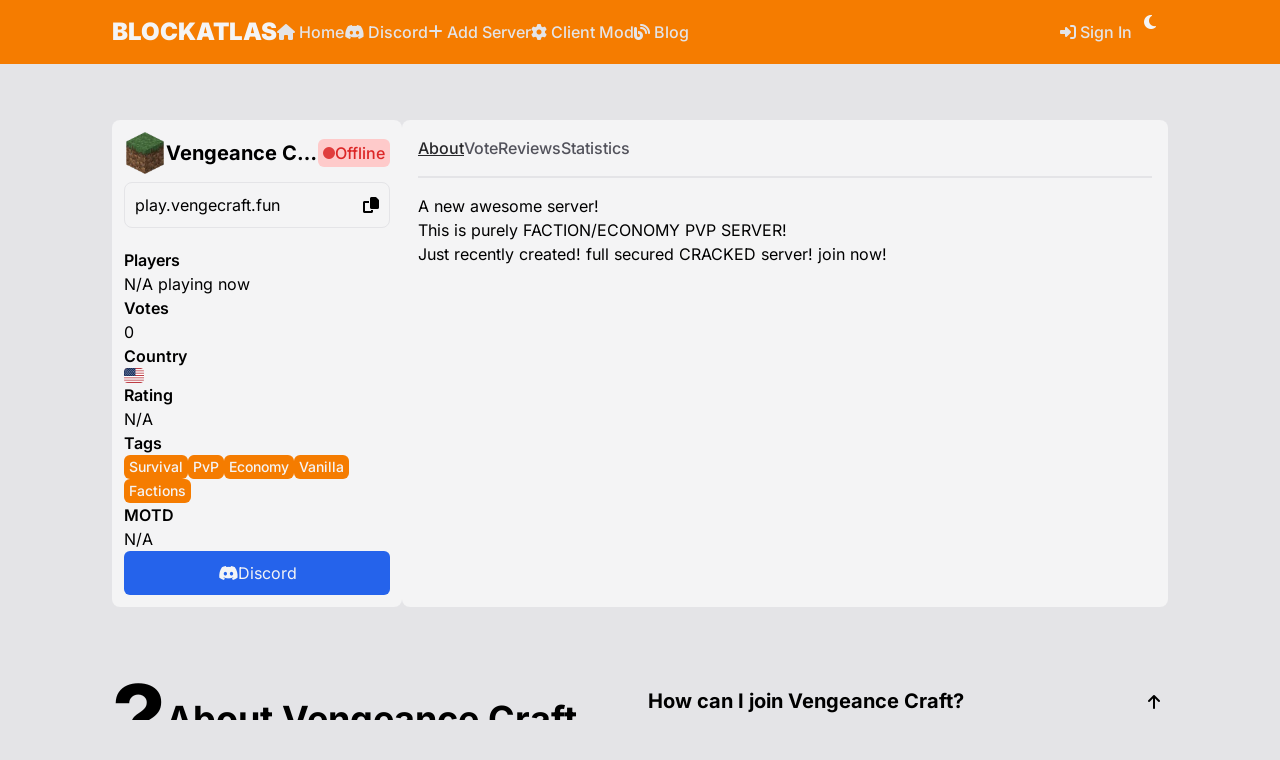

--- FILE ---
content_type: text/html; charset=UTF-8
request_url: https://blockatlas.net/server-Vengeance-Craft.166
body_size: 12583
content:

<!DOCTYPE html>
<html lang="en" class="dark">

<head>
    <meta charset="UTF-8">
    <meta name="viewport" content="width=device-width, initial-scale=1.0">
    <title>BlockAtlas - Vengeance Craft</title>
    <meta name="description" content="A new awesome server!
This is purely FACTION/ECONOMY PVP SERVER!
Just recently created! full secured CRACKED server! join now!">
            <meta property="og:image" content="/cache/74f6978619b241eae10c3a34499d24bc.png" />
        <meta name="keywords" content="Minecraft, Servers, BlockAtlas, Vengeance Craft">

    <link rel="canonical" href="https://blockatlas.net/server-Vengeance-Craft.166">
        
    <script src="https://cdn.jsdelivr.net/npm/chart.js" type="358135e300621ff0d54866c5-text/javascript"></script>
    <script src="https://www.google.com/recaptcha/api.js" async defer type="358135e300621ff0d54866c5-text/javascript"></script>
    <script src="https://cdnjs.cloudflare.com/ajax/libs/jquery/3.7.0/jquery.min.js" integrity="sha512-3gJwYpMe3QewGELv8k/BX9vcqhryRdzRMxVfq6ngyWXwo03GFEzjsUm8Q7RZcHPHksttq7/GFoxjCVUjkjvPdw==" crossorigin="anonymous" referrerpolicy="no-referrer" type="358135e300621ff0d54866c5-text/javascript"></script>
<script src="/js/globals.js" defer type="358135e300621ff0d54866c5-text/javascript"></script>
<script src="/js/theme.js" defer type="358135e300621ff0d54866c5-text/javascript"></script>
<script src="/js/navbar.js" defer type="358135e300621ff0d54866c5-text/javascript"></script>
<script src="https://unpkg.com/micromodal/dist/micromodal.min.js" defer type="358135e300621ff0d54866c5-text/javascript"></script>
<script src="https://cdn.jsdelivr.net/npm/chart.js" defer type="358135e300621ff0d54866c5-text/javascript"></script>
<link rel="stylesheet" href="/output.css">


<style type="text/css">@font-face {font-family:Inter;font-style:normal;font-weight:400;src:url(/cf-fonts/v/inter/5.0.16/latin/wght/normal.woff2);unicode-range:U+0000-00FF,U+0131,U+0152-0153,U+02BB-02BC,U+02C6,U+02DA,U+02DC,U+0304,U+0308,U+0329,U+2000-206F,U+2074,U+20AC,U+2122,U+2191,U+2193,U+2212,U+2215,U+FEFF,U+FFFD;font-display:swap;}@font-face {font-family:Inter;font-style:normal;font-weight:400;src:url(/cf-fonts/v/inter/5.0.16/cyrillic-ext/wght/normal.woff2);unicode-range:U+0460-052F,U+1C80-1C88,U+20B4,U+2DE0-2DFF,U+A640-A69F,U+FE2E-FE2F;font-display:swap;}@font-face {font-family:Inter;font-style:normal;font-weight:400;src:url(/cf-fonts/v/inter/5.0.16/greek/wght/normal.woff2);unicode-range:U+0370-03FF;font-display:swap;}@font-face {font-family:Inter;font-style:normal;font-weight:400;src:url(/cf-fonts/v/inter/5.0.16/cyrillic/wght/normal.woff2);unicode-range:U+0301,U+0400-045F,U+0490-0491,U+04B0-04B1,U+2116;font-display:swap;}@font-face {font-family:Inter;font-style:normal;font-weight:400;src:url(/cf-fonts/v/inter/5.0.16/greek-ext/wght/normal.woff2);unicode-range:U+1F00-1FFF;font-display:swap;}@font-face {font-family:Inter;font-style:normal;font-weight:400;src:url(/cf-fonts/v/inter/5.0.16/vietnamese/wght/normal.woff2);unicode-range:U+0102-0103,U+0110-0111,U+0128-0129,U+0168-0169,U+01A0-01A1,U+01AF-01B0,U+0300-0301,U+0303-0304,U+0308-0309,U+0323,U+0329,U+1EA0-1EF9,U+20AB;font-display:swap;}@font-face {font-family:Inter;font-style:normal;font-weight:400;src:url(/cf-fonts/v/inter/5.0.16/latin-ext/wght/normal.woff2);unicode-range:U+0100-02AF,U+0304,U+0308,U+0329,U+1E00-1E9F,U+1EF2-1EFF,U+2020,U+20A0-20AB,U+20AD-20CF,U+2113,U+2C60-2C7F,U+A720-A7FF;font-display:swap;}@font-face {font-family:Inter;font-style:normal;font-weight:500;src:url(/cf-fonts/v/inter/5.0.16/greek/wght/normal.woff2);unicode-range:U+0370-03FF;font-display:swap;}@font-face {font-family:Inter;font-style:normal;font-weight:500;src:url(/cf-fonts/v/inter/5.0.16/cyrillic/wght/normal.woff2);unicode-range:U+0301,U+0400-045F,U+0490-0491,U+04B0-04B1,U+2116;font-display:swap;}@font-face {font-family:Inter;font-style:normal;font-weight:500;src:url(/cf-fonts/v/inter/5.0.16/greek-ext/wght/normal.woff2);unicode-range:U+1F00-1FFF;font-display:swap;}@font-face {font-family:Inter;font-style:normal;font-weight:500;src:url(/cf-fonts/v/inter/5.0.16/latin/wght/normal.woff2);unicode-range:U+0000-00FF,U+0131,U+0152-0153,U+02BB-02BC,U+02C6,U+02DA,U+02DC,U+0304,U+0308,U+0329,U+2000-206F,U+2074,U+20AC,U+2122,U+2191,U+2193,U+2212,U+2215,U+FEFF,U+FFFD;font-display:swap;}@font-face {font-family:Inter;font-style:normal;font-weight:500;src:url(/cf-fonts/v/inter/5.0.16/cyrillic-ext/wght/normal.woff2);unicode-range:U+0460-052F,U+1C80-1C88,U+20B4,U+2DE0-2DFF,U+A640-A69F,U+FE2E-FE2F;font-display:swap;}@font-face {font-family:Inter;font-style:normal;font-weight:500;src:url(/cf-fonts/v/inter/5.0.16/latin-ext/wght/normal.woff2);unicode-range:U+0100-02AF,U+0304,U+0308,U+0329,U+1E00-1E9F,U+1EF2-1EFF,U+2020,U+20A0-20AB,U+20AD-20CF,U+2113,U+2C60-2C7F,U+A720-A7FF;font-display:swap;}@font-face {font-family:Inter;font-style:normal;font-weight:500;src:url(/cf-fonts/v/inter/5.0.16/vietnamese/wght/normal.woff2);unicode-range:U+0102-0103,U+0110-0111,U+0128-0129,U+0168-0169,U+01A0-01A1,U+01AF-01B0,U+0300-0301,U+0303-0304,U+0308-0309,U+0323,U+0329,U+1EA0-1EF9,U+20AB;font-display:swap;}@font-face {font-family:Inter;font-style:normal;font-weight:600;src:url(/cf-fonts/v/inter/5.0.16/cyrillic/wght/normal.woff2);unicode-range:U+0301,U+0400-045F,U+0490-0491,U+04B0-04B1,U+2116;font-display:swap;}@font-face {font-family:Inter;font-style:normal;font-weight:600;src:url(/cf-fonts/v/inter/5.0.16/latin/wght/normal.woff2);unicode-range:U+0000-00FF,U+0131,U+0152-0153,U+02BB-02BC,U+02C6,U+02DA,U+02DC,U+0304,U+0308,U+0329,U+2000-206F,U+2074,U+20AC,U+2122,U+2191,U+2193,U+2212,U+2215,U+FEFF,U+FFFD;font-display:swap;}@font-face {font-family:Inter;font-style:normal;font-weight:600;src:url(/cf-fonts/v/inter/5.0.16/cyrillic-ext/wght/normal.woff2);unicode-range:U+0460-052F,U+1C80-1C88,U+20B4,U+2DE0-2DFF,U+A640-A69F,U+FE2E-FE2F;font-display:swap;}@font-face {font-family:Inter;font-style:normal;font-weight:600;src:url(/cf-fonts/v/inter/5.0.16/greek/wght/normal.woff2);unicode-range:U+0370-03FF;font-display:swap;}@font-face {font-family:Inter;font-style:normal;font-weight:600;src:url(/cf-fonts/v/inter/5.0.16/latin-ext/wght/normal.woff2);unicode-range:U+0100-02AF,U+0304,U+0308,U+0329,U+1E00-1E9F,U+1EF2-1EFF,U+2020,U+20A0-20AB,U+20AD-20CF,U+2113,U+2C60-2C7F,U+A720-A7FF;font-display:swap;}@font-face {font-family:Inter;font-style:normal;font-weight:600;src:url(/cf-fonts/v/inter/5.0.16/vietnamese/wght/normal.woff2);unicode-range:U+0102-0103,U+0110-0111,U+0128-0129,U+0168-0169,U+01A0-01A1,U+01AF-01B0,U+0300-0301,U+0303-0304,U+0308-0309,U+0323,U+0329,U+1EA0-1EF9,U+20AB;font-display:swap;}@font-face {font-family:Inter;font-style:normal;font-weight:600;src:url(/cf-fonts/v/inter/5.0.16/greek-ext/wght/normal.woff2);unicode-range:U+1F00-1FFF;font-display:swap;}@font-face {font-family:Inter;font-style:normal;font-weight:700;src:url(/cf-fonts/v/inter/5.0.16/greek-ext/wght/normal.woff2);unicode-range:U+1F00-1FFF;font-display:swap;}@font-face {font-family:Inter;font-style:normal;font-weight:700;src:url(/cf-fonts/v/inter/5.0.16/latin-ext/wght/normal.woff2);unicode-range:U+0100-02AF,U+0304,U+0308,U+0329,U+1E00-1E9F,U+1EF2-1EFF,U+2020,U+20A0-20AB,U+20AD-20CF,U+2113,U+2C60-2C7F,U+A720-A7FF;font-display:swap;}@font-face {font-family:Inter;font-style:normal;font-weight:700;src:url(/cf-fonts/v/inter/5.0.16/latin/wght/normal.woff2);unicode-range:U+0000-00FF,U+0131,U+0152-0153,U+02BB-02BC,U+02C6,U+02DA,U+02DC,U+0304,U+0308,U+0329,U+2000-206F,U+2074,U+20AC,U+2122,U+2191,U+2193,U+2212,U+2215,U+FEFF,U+FFFD;font-display:swap;}@font-face {font-family:Inter;font-style:normal;font-weight:700;src:url(/cf-fonts/v/inter/5.0.16/vietnamese/wght/normal.woff2);unicode-range:U+0102-0103,U+0110-0111,U+0128-0129,U+0168-0169,U+01A0-01A1,U+01AF-01B0,U+0300-0301,U+0303-0304,U+0308-0309,U+0323,U+0329,U+1EA0-1EF9,U+20AB;font-display:swap;}@font-face {font-family:Inter;font-style:normal;font-weight:700;src:url(/cf-fonts/v/inter/5.0.16/cyrillic-ext/wght/normal.woff2);unicode-range:U+0460-052F,U+1C80-1C88,U+20B4,U+2DE0-2DFF,U+A640-A69F,U+FE2E-FE2F;font-display:swap;}@font-face {font-family:Inter;font-style:normal;font-weight:700;src:url(/cf-fonts/v/inter/5.0.16/cyrillic/wght/normal.woff2);unicode-range:U+0301,U+0400-045F,U+0490-0491,U+04B0-04B1,U+2116;font-display:swap;}@font-face {font-family:Inter;font-style:normal;font-weight:700;src:url(/cf-fonts/v/inter/5.0.16/greek/wght/normal.woff2);unicode-range:U+0370-03FF;font-display:swap;}@font-face {font-family:Inter;font-style:normal;font-weight:800;src:url(/cf-fonts/v/inter/5.0.16/cyrillic-ext/wght/normal.woff2);unicode-range:U+0460-052F,U+1C80-1C88,U+20B4,U+2DE0-2DFF,U+A640-A69F,U+FE2E-FE2F;font-display:swap;}@font-face {font-family:Inter;font-style:normal;font-weight:800;src:url(/cf-fonts/v/inter/5.0.16/latin-ext/wght/normal.woff2);unicode-range:U+0100-02AF,U+0304,U+0308,U+0329,U+1E00-1E9F,U+1EF2-1EFF,U+2020,U+20A0-20AB,U+20AD-20CF,U+2113,U+2C60-2C7F,U+A720-A7FF;font-display:swap;}@font-face {font-family:Inter;font-style:normal;font-weight:800;src:url(/cf-fonts/v/inter/5.0.16/latin/wght/normal.woff2);unicode-range:U+0000-00FF,U+0131,U+0152-0153,U+02BB-02BC,U+02C6,U+02DA,U+02DC,U+0304,U+0308,U+0329,U+2000-206F,U+2074,U+20AC,U+2122,U+2191,U+2193,U+2212,U+2215,U+FEFF,U+FFFD;font-display:swap;}@font-face {font-family:Inter;font-style:normal;font-weight:800;src:url(/cf-fonts/v/inter/5.0.16/greek-ext/wght/normal.woff2);unicode-range:U+1F00-1FFF;font-display:swap;}@font-face {font-family:Inter;font-style:normal;font-weight:800;src:url(/cf-fonts/v/inter/5.0.16/vietnamese/wght/normal.woff2);unicode-range:U+0102-0103,U+0110-0111,U+0128-0129,U+0168-0169,U+01A0-01A1,U+01AF-01B0,U+0300-0301,U+0303-0304,U+0308-0309,U+0323,U+0329,U+1EA0-1EF9,U+20AB;font-display:swap;}@font-face {font-family:Inter;font-style:normal;font-weight:800;src:url(/cf-fonts/v/inter/5.0.16/cyrillic/wght/normal.woff2);unicode-range:U+0301,U+0400-045F,U+0490-0491,U+04B0-04B1,U+2116;font-display:swap;}@font-face {font-family:Inter;font-style:normal;font-weight:800;src:url(/cf-fonts/v/inter/5.0.16/greek/wght/normal.woff2);unicode-range:U+0370-03FF;font-display:swap;}@font-face {font-family:Inter;font-style:normal;font-weight:900;src:url(/cf-fonts/v/inter/5.0.16/vietnamese/wght/normal.woff2);unicode-range:U+0102-0103,U+0110-0111,U+0128-0129,U+0168-0169,U+01A0-01A1,U+01AF-01B0,U+0300-0301,U+0303-0304,U+0308-0309,U+0323,U+0329,U+1EA0-1EF9,U+20AB;font-display:swap;}@font-face {font-family:Inter;font-style:normal;font-weight:900;src:url(/cf-fonts/v/inter/5.0.16/greek-ext/wght/normal.woff2);unicode-range:U+1F00-1FFF;font-display:swap;}@font-face {font-family:Inter;font-style:normal;font-weight:900;src:url(/cf-fonts/v/inter/5.0.16/cyrillic/wght/normal.woff2);unicode-range:U+0301,U+0400-045F,U+0490-0491,U+04B0-04B1,U+2116;font-display:swap;}@font-face {font-family:Inter;font-style:normal;font-weight:900;src:url(/cf-fonts/v/inter/5.0.16/latin-ext/wght/normal.woff2);unicode-range:U+0100-02AF,U+0304,U+0308,U+0329,U+1E00-1E9F,U+1EF2-1EFF,U+2020,U+20A0-20AB,U+20AD-20CF,U+2113,U+2C60-2C7F,U+A720-A7FF;font-display:swap;}@font-face {font-family:Inter;font-style:normal;font-weight:900;src:url(/cf-fonts/v/inter/5.0.16/greek/wght/normal.woff2);unicode-range:U+0370-03FF;font-display:swap;}@font-face {font-family:Inter;font-style:normal;font-weight:900;src:url(/cf-fonts/v/inter/5.0.16/latin/wght/normal.woff2);unicode-range:U+0000-00FF,U+0131,U+0152-0153,U+02BB-02BC,U+02C6,U+02DA,U+02DC,U+0304,U+0308,U+0329,U+2000-206F,U+2074,U+20AC,U+2122,U+2191,U+2193,U+2212,U+2215,U+FEFF,U+FFFD;font-display:swap;}@font-face {font-family:Inter;font-style:normal;font-weight:900;src:url(/cf-fonts/v/inter/5.0.16/cyrillic-ext/wght/normal.woff2);unicode-range:U+0460-052F,U+1C80-1C88,U+20B4,U+2DE0-2DFF,U+A640-A69F,U+FE2E-FE2F;font-display:swap;}</style>
<link rel="stylesheet" href="https://cdnjs.cloudflare.com/ajax/libs/font-awesome/6.4.0/css/all.min.css?_cacheOverride=1687564666333" integrity="sha512-iecdLmaskl7CVkqkXNQ/ZH/XLlvWZOJyj7Yy7tcenmpD1ypASozpmT/E0iPtmFIB46ZmdtAc9eNBvH0H/ZpiBw==" crossorigin="anonymous" referrerpolicy="no-referrer">
<script async src="https://pagead2.googlesyndication.com/pagead/js/adsbygoogle.js?client=ca-pub-2061334310153000" crossorigin="anonymous" type="358135e300621ff0d54866c5-text/javascript"></script>    
    <script type="application/ld+json">
        {
            "@context": "https://schema.org",
            "@type": "Product",
            "name": "Vengeance Craft",
                                    "image": "https://blockatlas.net/cache/74f6978619b241eae10c3a34499d24bc.png",
            "description": "A new awesome server!\r\nThis is purely FACTION\/ECONOMY PVP SERVER!\r\nJust recently created! full secured CRACKED server! join now!",
            "url": "https://blockatlas.net/server-Vengeance-Craft.166",
            "brand": {
                "@type": "Organization",
                "name": "Minecraft Server"
            },
            "offers": {
                "@type": "Offer",
                "price": "0.00",
                "priceCurrency": "USD",
                "availability": "https://schema.org/InStock"
            },
            "additionalProperty": [
                {
                    "@type": "PropertyValue",
                    "propertyID": "PlayerCount",
                    "value": "0"
                },
                {
                    "@type": "PropertyValue",
                    "propertyID": "MaxPlayers",
                    "value": "0"
                }
            ]
        }
    </script>

</head>
<style>
    @keyframes fadeIn {
        from {
            opacity: 0;
        }

        to {
            opacity: 1;
        }
    }

    @keyframes fadeOut {
        from {
            opacity: 1;
        }

        to {
            opacity: 0;
        }
    }

    #ip-copy-modal {
        display: none;
    }

    #ip-copy-modal.is-open {
        display: block;
    }

    #ip-copy-modal[aria-hidden="false"]>div {
        animation: fadeIn 0.2s ease-in-out;
    }

    #ip-copy-modal[aria-hidden="true"]>div {
        animation: fadeOut 0.2s ease-in-out;
    }
</style>

<div id="ip-copy-modal" data-micromodal-close="ip-copy-modal">
    <div tabindex="-1" class="fixed top-0 bottom-0 left-0 right-0 bg-black/40 z-50 flex items-center justify-center" aria-hidden="true">
        <div class="px-6">
            <div class="max-w-lg w-full rounded-lg bg-zinc-100 dark:bg-zinc-900 shadow-[0_0_10px_0px_rgb(0_0_0_/0.25)] p-3.5">
                <div class="flex md:justify-between justify-center items-center relative">
                    <h2 class="text-xl font-bold">IP Copied</h2>                     <button class="p-1 text-xl outline-none max-md:absolute max-md:right-0" data-micromodal-close="ip-copy-modal"><i class="fa-solid fa-xmark"></i></button>
                </div>
                <div class="mt-2.5">
                    <p>You are ready to join this server! If the IP is not in your clipboard you can copy the IP below</p>
                    <div class="flex flex-col gap-1 mt-2.5">
                        <span>Java Address</span>
                        <button onclick="if (!window.__cfRLUnblockHandlers) return false; copyToClipboard(this.textContent)" id="java_address" class="flex justify-between items-center bg-zinc-200 dark:bg-zinc-800 text-left p-2.5 w-full rounded-lg transition-all duration-200 active:ring-1 active:ring-green-500" data-cf-modified-358135e300621ff0d54866c5-="">
                            <span></span>
                            <i class="fa-solid fa-copy"></i>
                        </button>
                    </div>
                    <div id="bedrock_elements" class="flex flex-wrap md:flex-nowrap gap-2.5 mt-2.5 w-full">
                        <div class="flex flex-col gap-1 w-full">
                            <span>Bedrock Address</span>
                            <button onclick="if (!window.__cfRLUnblockHandlers) return false; copyToClipboard(this.textContent)" id="bedrock_address" class="flex justify-between items-center bg-zinc-200 dark:bg-zinc-800 text-left p-2.5 w-full rounded-lg transition-all duration-75 active:ring-1 active:ring-green-500" data-cf-modified-358135e300621ff0d54866c5-="">
                                <span></span>
                                <i class="fa-solid fa-copy"></i>
                            </button>
                        </div>
                        <div class="flex flex-col gap-1 w-full">
                            <span>Bedrock Port</span>
                            <button onclick="if (!window.__cfRLUnblockHandlers) return false; copyToClipboard(this.textContent)" id="bedrock_port" class="flex justify-between items-center bg-zinc-200 dark:bg-zinc-800 text-left p-2.5 w-full rounded-lg transition-all duration-75 active:ring-1 active:ring-green-500" data-cf-modified-358135e300621ff0d54866c5-="">
                                <span></span>
                                <i class="fa-solid fa-copy"></i>
                            </button>
                        </div>
                    </div>
                                        <div class="mt-4 text-sm text-center p-3 rounded-full bg-green-100 dark:bg-green-800 text-green-800 dark:text-green-300">
                        Tired of searching? Find servers easily! <a href="https://modrinth.com/mod/server-finder-by-blockatlas" target="_blank" rel="noopener noreferrer" class="font-semibold text-green-600 dark:text-green-400 hover:underline">Download the BlockAtlas Mod</a>
                    </div>
                </div>
                <div class="mt-5 flex justify-end gap-2.5">
                    <button class="button button-green max-md:w-full" data-micromodal-close="ip-copy-modal">Keep browsing</button>
                </div>
            </div>
        </div>
    </div>
</div>
<body>
    <body>
    <header class="group bg-brand-500 min-h-[64px]" id="header" aria-expanded="false">
        <div class="max-w-6xl px-6 md:px-12 mx-auto h-full">
            <div class="h-full flex flex-col md:flex-row md:items-center justify-between">
                <div class="flex flex-col md:flex-row md:items-center md:gap-5">
                    <div class="max-md:w-full max-md:flex max-md:items-center max-md:justify-between">
                        <a href="/" class="leading-[64px] font-black text-2xl uppercase text-zinc-100">
                            BlockAtlas
                        </a>
                        <label class="relative aspect-square w-10 md:hidden" for="header-opener">
                            <input class="peer hidden" type="checkbox" id="header-opener">
                            <span class="transition-all block rounded-full absolute right-0 top-[35%] w-[75%] h-[3px] bg-white peer-checked:-rotate-45 peer-checked:top-[50%] peer-checked:w-[65%]"></span>
                            <span class="transition-all block rounded-full absolute right-0 top-[60%] w-[50%] h-[3px] bg-white peer-checked:rotate-45 peer-checked:top-[50%] peer-checked:w-[65%]"></span>
                        </label>
                    </div>
                    <nav class="md:flex flex-col md:flex-row md:gap-3 hidden group-aria-expanded:flex peer-[.opener]:peer-checked:flex peer-checked/opener:flex">
                        <a href="/" class="transition-colors py-3 max-md:border-b border-brand-600 font-medium text-zinc-200 hover:text-zinc-100 max-md:hover:bg-brand-600"><i class="fa-solid fa-house"></i> Home</a>
                        <a href="/discord" class="transition-colors py-3 max-md:border-b border-brand-600 font-medium text-zinc-200 hover:text-zinc-100 max-md:hover:bg-brand-600"><i class="fa-brands fa-discord"></i> Discord</a>
                        <a href="/add-server" class="transition-colors py-3 max-md:border-b border-brand-600 font-medium text-zinc-200 hover:text-zinc-100 max-md:hover:bg-brand-600"><i class="fa-brands fa-plus"></i> Add Server</a>
                        <a href="https://modrinth.com/mod/server-finder-by-blockatlas" class="transition-colors py-3 max-md:border-b border-brand-600 font-medium text-zinc-200 hover:text-zinc-100 max-md:hover:bg-brand-600">
                            <i class="fa-solid fa-cog"></i> Client Mod
                        </a>
                        <a href="https://blog.blockatlas.net/" class="transition-colors py-3 max-md:border-b border-brand-600 font-medium text-zinc-200 hover:text-zinc-100 max-md:hover:bg-brand-600">
                            <i class="fa-solid fa-blog"></i> Blog
                        </a>
                                            </nav>
                </div>
                <div class="hidden md:flex group-aria-expanded:flex gap-5 items-center">
                                            <div>
                            <a id="loginBtn" href="/sign-in" class="block whitespace-nowrap w-full transition-colors py-3 max-md:border-b border-brand-600 font-medium text-zinc-200 hover:text-zinc-100 max-md:hover:bg-brand-600"> <i class="fa-solid fa-right-to-bracket"></i> Sign In </a>
                        </div>
                                        <div>
                        <label class="block overflow-hidden rounded-md cursor-pointer w-9 h-9 border-brand-600">
                            <input class="hidden peer/theme" type="checkbox" id="theme" checked="false" onChange="if (!window.__cfRLUnblockHandlers) return false; toggletheme()" data-cf-modified-358135e300621ff0d54866c5-="">
                            <div id="theme_viewer" class="flex items-center justify-around aspect-[1/2] flex-col w-full transition-transform duration-500 data-[dark='true']:translate-y-[-50%] text-zinc-100">
                                <i class="fa-solid fa-sun block"></i>
                                <i class="fa-solid fa-moon block"></i>
                            </div>
                        </label>
                    </div>
                </div>
            </div>
        </div>
    </header>
    <script type="358135e300621ff0d54866c5-text/javascript">
        document.addEventListener("DOMContentLoaded", () => {
            MicroModal.init({
                // disableScroll: true,
                awaitOpenAnimation: true,
                awaitCloseAnimation: true,
                disableFocus: true,
            });
        });
    </script>
    
    <!-- Google tag (gtag.js) -->
    <script async src="https://www.googletagmanager.com/gtag/js?id=G-1SXQ9B2B94" type="358135e300621ff0d54866c5-text/javascript"></script>
    <script type="358135e300621ff0d54866c5-text/javascript">
        window.dataLayer = window.dataLayer || [];

        function gtag() {
            dataLayer.push(arguments);
        }
        gtag('js', new Date());
        gtag('config', 'AW-17016135656');
        gtag('config', 'G-1SXQ9B2B94');
    </script>        <div class="max-w-6xl px-6 md:px-12 mx-auto my-14">
        <div class="flex max-lg:flex-wrap gap-12">
            
            <div class="h-fit bg-zinc-100 dark:bg-zinc-800 rounded-lg py-3 px-3 w-full lg:max-w-[290px]">
                <div class="flex justify-between items-center">
                    <div class="flex items-center gap-2 overflow-hidden">
                                                    <img class="rounded-md" width="42" src="https://blockatlas.net//cache/74f6978619b241eae10c3a34499d24bc.png" alt="Favicon for Vengeance Craft Minecraft Server">
                                                <h1 class="font-bold text-xl whitespace-nowrap overflow-hidden text-ellipsis" title="Vengeance Craft">Vengeance Craft</h1>
                    </div>
                    <label data-status="Offline" class="group flex gap-1 items-center px-[5px] py-[2px] rounded-md font-medium data-[status='Online']:bg-green-200 dark:data-[status='Online']:bg-green-900 data-[status='Online']:text-green-600 dark:data-[status='Online']:text-green-500 data-[status='Offline']:bg-red-200 dark:data-[status='Offline']:bg-red-900 data-[status='Offline']:text-red-600 dark:data-[status='Offline']:text-red-300">
                        <div class="flex-[1_0_12px] w-3 h-3 animate-pulse group-data-[status='Online']:bg-green-600 dark:group-data-[status='Online']:bg-green-500 group-data-[status='Offline']:bg-red-600 dark:group-data-[status='Offline']:bg-red-300 rounded-full"></div>
                        Offline                    </label>
                </div>
                <button data-micromodal-trigger="ip-copy-modal" onclick="if (!window.__cfRLUnblockHandlers) return false; openCopyIpPopup(
                            encodeURIComponent('166'), 
                            encodeURIComponent('play.vengecraft.fun'), 
                            encodeURIComponent('play.vengecraft.fun:19132'))" class="w-full mt-2 mb-5 flex justify-between items-center p-[10px] rounded-lg lowercase border border-zinc-200 dark:border-zinc-700" data-cf-modified-358135e300621ff0d54866c5-="">
                    play.vengecraft.fun                    <i class="fa-solid fa-copy"></i>
                </button>
                <div class="flex flex-col gap-3">
                    <div class="flex flex-col gap-1">
                        <span class="font-semibold">Players</span>
                        <span>N/A playing now</span>
                    </div>
                    <div class="flex flex-col gap-1">
                        <span class="font-semibold">Votes</span>
                        <span>0 </span>
                    </div>
                    <div class="flex flex-col gap-1">
                        <span class="font-semibold">Country</span>
                        <span class="flex items-center gap-2">
                                                            <img src='https://cdnjs.cloudflare.com/ajax/libs/flag-icon-css/3.4.6/flags/4x3/us.svg' class="rounded-[4px]" alt='Flag of United States' style='width: 20px;'>
                                                    </span>
                    </div>
                    <div class="flex flex-col gap-1">
                        <span class="font-semibold">Rating</span>
                        <span class="flex items-center gap-2">
                            N/A                        </span>
                    </div>
                    <div class="flex flex-col gap-1">
                        <span class="font-semibold">Tags</span>
                        <div class="flex flex-wrap gap-1">
                                                            <a href="/minecraft-survival-servers" class="tag">
                                    Survival                                </a>
                                                            <a href="/minecraft-pvp-servers" class="tag">
                                    PvP                                </a>
                                                            <a href="/minecraft-economy-servers" class="tag">
                                    Economy                                </a>
                                                            <a href="/minecraft-vanilla-servers" class="tag">
                                    Vanilla                                </a>
                                                            <a href="/minecraft-factions-servers" class="tag">
                                    Factions                                </a>
                                                    </div>
                    </div>
                    <div class="flex flex-col gap-1">
                        <span class="font-semibold">MOTD</span>
                        <span>
                            N/A                        </span>
                    </div>
                    <div class="flex flex-wrap gap-2.5">
                        
                                                                                                    <a href="https://discord.gg/4kgM55mmYP" rel="nofollow" class="flex-[1_2_40%] flex gap-3 justify-center items-center rounded-md w-full transition-colors text-zinc-100 bg-blue-600 hover:bg-blue-700 hover:no-underline py-2.5">
                                <i class="fa-brands fa-discord"></i>
                                Discord
                            </a>
                                            </div>
                </div>
            </div>
            

            <div class="bg-zinc-100 dark:bg-zinc-800 w-full p-4 rounded-lg max-h-[700px] overflow-y-auto">
                <nav id="tab_buttons" class="border-b-2 border-zinc-200 dark:border-zinc-700  pb-4 flex gap-4">
                    <button id="about_button" onclick="if (!window.__cfRLUnblockHandlers) return false; changetab('about')" data-active="true" class="font-medium text-zinc-600 dark:text-zinc-300 underline-offset-2 data-[active='true']:underline data-[active='true']:text-zinc-800 dark:data-[active='true']:text-zinc-100" data-cf-modified-358135e300621ff0d54866c5-="">About</button>
                    <button id="vote_button" onclick="if (!window.__cfRLUnblockHandlers) return false; changetab('vote')" class="font-medium text-zinc-600 dark:text-zinc-300 underline-offset-2 data-[active='true']:underline data-[active='true']:text-zinc-800 dark:data-[active='true']:text-zinc-100" data-cf-modified-358135e300621ff0d54866c5-="">Vote</button>
                    <button id="reviews_button" onclick="if (!window.__cfRLUnblockHandlers) return false; changetab('reviews')" class="font-medium text-zinc-600 dark:text-zinc-300 underline-offset-2 data-[active='true']:underline data-[active='true']:text-zinc-800 dark:data-[active='true']:text-zinc-100" data-cf-modified-358135e300621ff0d54866c5-="">Reviews</button>
                    <button id="statistics_button" onclick="if (!window.__cfRLUnblockHandlers) return false; changetab('statistics')" class="font-medium text-zinc-600 dark:text-zinc-300 underline-offset-2 data-[active='true']:underline data-[active='true']:text-zinc-800 dark:data-[active='true']:text-zinc-100" data-cf-modified-358135e300621ff0d54866c5-="">Statistics</button>
                </nav>
                <div id="tabs" class="pt-4">
                    <div id="about_tab" style="display: block;">
                        A new awesome server!<br />
This is purely FACTION/ECONOMY PVP SERVER!<br />
Just recently created! full secured CRACKED server! join now!                    </div>
                    <div style="display: none;" id="vote_tab">
                        <form action="send-vote" method="post">
                            <h1 class="font-bold text-2xl">Vote for Vengeance Craft</h1>
                            <span class="text-zinc-800 dark:text-zinc-200">Vote every 24 hours to get rewards and support Vengeance Craft</span>
                            <div class="mt-5">
                                <label for="username" class="font-medium text-zinc-800 dark:text-zinc-200">Minecraft Username</label>
                                <label for="username" class="mt-2 input-container py-[10px] max-w-sm w-full">
                                    <i class="fa-solid fa-user"></i>
                                    <input type="text" name="username" id="username" placeholder="Your username" required>
                                </label>
                            </div>

                            <div id="vote_error" style="display: none;" class="mt-2 text-red-600"></div>

                            <!-- PHP Check for vote_error -->
                            
                            <div class="mt-2.5">
                                <div>
                                    <input type="checkbox" onchange="if (!window.__cfRLUnblockHandlers) return false; toggle_review()" id="leave-review" data-cf-modified-358135e300621ff0d54866c5-="">
                                    <label class="ml-2 text-sm" for="leave-review">
                                        Review this server (Optional)
                                    </label>
                                </div>
                                <div id="review" style="display: none;" class="mt-5">
                                    <div>
                                        <span class="font-semibold">Rating (1 to 5)</span>
                                        <div class="rate mt-2.5">
                                            <input type="radio" id="star5" name="rate" value="5" />
                                            <label for="star5" title="text"><svg class="w-6 h-6" fill="currentColor" viewBox="0 0 20 20" xmlns="http://www.w3.org/2000/svg">
                                                    <path d="M9.049 2.927c.3-.921 1.603-.921 1.902 0l1.07 3.292a1 1 0 00.95.69h3.462c.969 0 1.371 1.24.588 1.81l-2.8 2.034a1 1 0 00-.364 1.118l1.07 3.292c.3.921-.755 1.688-1.54 1.118l-2.8-2.034a1 1 0 00-1.175 0l-2.8 2.034c-.784.57-1.838-.197-1.539-1.118l1.07-3.292a1 1 0 00-.364-1.118L2.98 8.72c-.783-.57-.38-1.81.588-1.81h3.461a1 1 0 00.951-.69l1.07-3.292z"></path>
                                                </svg></label>
                                            <input type="radio" id="star4" name="rate" value="4" />
                                            <label for="star4" title="text"><svg class="w-6 h-6" fill="currentColor" viewBox="0 0 20 20" xmlns="http://www.w3.org/2000/svg">
                                                    <path d="M9.049 2.927c.3-.921 1.603-.921 1.902 0l1.07 3.292a1 1 0 00.95.69h3.462c.969 0 1.371 1.24.588 1.81l-2.8 2.034a1 1 0 00-.364 1.118l1.07 3.292c.3.921-.755 1.688-1.54 1.118l-2.8-2.034a1 1 0 00-1.175 0l-2.8 2.034c-.784.57-1.838-.197-1.539-1.118l1.07-3.292a1 1 0 00-.364-1.118L2.98 8.72c-.783-.57-.38-1.81.588-1.81h3.461a1 1 0 00.951-.69l1.07-3.292z"></path>
                                                </svg></label>
                                            <input type="radio" id="star3" name="rate" value="3" />
                                            <label for="star3" title="text"><svg class="w-6 h-6" fill="currentColor" viewBox="0 0 20 20" xmlns="http://www.w3.org/2000/svg">
                                                    <path d="M9.049 2.927c.3-.921 1.603-.921 1.902 0l1.07 3.292a1 1 0 00.95.69h3.462c.969 0 1.371 1.24.588 1.81l-2.8 2.034a1 1 0 00-.364 1.118l1.07 3.292c.3.921-.755 1.688-1.54 1.118l-2.8-2.034a1 1 0 00-1.175 0l-2.8 2.034c-.784.57-1.838-.197-1.539-1.118l1.07-3.292a1 1 0 00-.364-1.118L2.98 8.72c-.783-.57-.38-1.81.588-1.81h3.461a1 1 0 00.951-.69l1.07-3.292z"></path>
                                                </svg></label>
                                            <input type="radio" id="star2" name="rate" value="2" />
                                            <label for="star2" title="text"><svg class="w-6 h-6" fill="currentColor" viewBox="0 0 20 20" xmlns="http://www.w3.org/2000/svg">
                                                    <path d="M9.049 2.927c.3-.921 1.603-.921 1.902 0l1.07 3.292a1 1 0 00.95.69h3.462c.969 0 1.371 1.24.588 1.81l-2.8 2.034a1 1 0 00-.364 1.118l1.07 3.292c.3.921-.755 1.688-1.54 1.118l-2.8-2.034a1 1 0 00-1.175 0l-2.8 2.034c-.784.57-1.838-.197-1.539-1.118l1.07-3.292a1 1 0 00-.364-1.118L2.98 8.72c-.783-.57-.38-1.81.588-1.81h3.461a1 1 0 00.951-.69l1.07-3.292z"></path>
                                                </svg></label>
                                            <input type="radio" id="star1" name="rate" value="1" />
                                            <label for="star1" title="text"><svg class="w-6 h-6" fill="currentColor" viewBox="0 0 20 20" xmlns="http://www.w3.org/2000/svg">
                                                    <path d="M9.049 2.927c.3-.921 1.603-.921 1.902 0l1.07 3.292a1 1 0 00.95.69h3.462c.969 0 1.371 1.24.588 1.81l-2.8 2.034a1 1 0 00-.364 1.118l1.07 3.292c.3.921-.755 1.688-1.54 1.118l-2.8-2.034a1 1 0 00-1.175 0l-2.8 2.034c-.784.57-1.838-.197-1.539-1.118l1.07-3.292a1 1 0 00-.364-1.118L2.98 8.72c-.783-.57-.38-1.81.588-1.81h3.461a1 1 0 00.951-.69l1.07-3.292z"></path>
                                                </svg></label>
                                        </div>
                                    </div>
                                    <div class="mt-2.5">
                                        <span class="font-semibold">Your review (Optional)</span>
                                        <textarea name="review_message" id="review_message" placeholder="Write your review here!" type="text" class="mt-2.5 h-48 resize-y input-container !bg-zinc-100 dark:!bg-zinc-900 dark:placeholder-zinc-400"></textarea required>
                                    </div>
                                </div>

                                <script type="358135e300621ff0d54866c5-text/javascript">
                                    function toggle_review() {
                                        let review = document.getElementById("review");
                                        if (review.style.display === "none") {
                                            review.style.display = "block";
                                        } else {
                                            review.style.display = "none";
                                        }
                                    }
                                </script>
                            </div>

                            <div>
                                <button class="block vote-button mt-2.5 px-6 py-3 rounded-md font-medium text-zinc-100 bg-brand-500 hover:bg-brand-600 transition-colors" disabled>Send vote</button>
                            </div>

                            <div class="pt-10">
                                <span class="font-medium text-zinc-800 dark:text-zinc-200 mb-1">Security Check</span>
                                <div class="g-recaptcha" data-sitekey="6LfJHaQmAAAAAB5Dw0R6uNZVT8rXyBa3k4VZLwzT" data-callback="enableVoteButton"></div>
                            </div>
                            <div class="mt-2.5">
                                <script async src="https://pagead2.googlesyndication.com/pagead/js/adsbygoogle.js?client=ca-pub-2061334310153000" crossorigin="anonymous" type="358135e300621ff0d54866c5-text/javascript"></script>
                                <!-- Vote Ad -->
                                <ins class="adsbygoogle"
                                    style="display:block"
                                    data-ad-client="ca-pub-2061334310153000"
                                    data-ad-slot="4100035330"
                                    data-ad-format="auto"
                                    data-full-width-responsive="true"></ins>
                                <script type="358135e300621ff0d54866c5-text/javascript">
                                    (adsbygoogle = window.adsbygoogle || []).push({});
                                </script>
                            </div>
                            <script type="358135e300621ff0d54866c5-text/javascript">
                                (adsbygoogle = window.adsbygoogle || []).push({});
                            </script>
                        </form>
                    </div>
                    <div style="display: none;" id="vote_success_tab">
                        <!-- <div style="display: none;" id="vote_tab"> -->
                        <div class="flex flex-col gap-4 items-center justify-center text-center py-20 relative">
                            <i class="fa-solid fa-heart text-4xl text-pink-500 absolute top-[10%]"></i>
                            <div class="flex flex-col gap-1">
                                <h1 class="text-2xl font-bold">
                                    <span class="text-pink-500">Thank you</span> for voting
                                </h1>
                                <span class="text-zinc-800 dark:text-zinc-200">Come back tomorrow to vote again for more rewards!</span>
                            </div>
                            <div class="flex flex-col gap-1">
                                <h4 class="font-bold uppercase text-zinc-700 dark:text-zinc-400">You can vote again in</h4>
                                <span id="timer" class="font-bold text-zinc-800 dark:text-zinc-200">24h 00m 00s</span>
                            </div>
                        </div>
                    </div>
                    <div style="display: none;" id="statistics_tab" class="h-full">
                        <div>
                            <div class="flex justify-between items-center mb-2.5">
                                <h1 class="font-semibold text-2xl">IP Copies</h1>
                                <div class="border border-zinc-300 dark:border-zinc-700 bg-zinc-100 dark:bg-zinc-900 rounded-md overflow-hidden relative cursor-pointer">
                                    <select id="ip_copy_count_type" onchange="if (!window.__cfRLUnblockHandlers) return false; updateIpCopyData(this.value)" class="px-2 pr-8 py-1.5 outline-none appearance-none bg-transparent dark:bg-zinc-900" data-cf-modified-358135e300621ff0d54866c5-="">
                                        <!-- <option value="daily">Hourly</option> -->
                                        <option value="daily">Daily</option>
                                        <option value="weekly">Weekly</option>
                                        <option value="monthly">Monthly</option>
                                    </select>
                                    <i class="fa-solid fa-arrow-down text-sm absolute right-2.5 top-1/2 -translate-y-1/2 pointer-events-none"></i>
                                </div>
                            </div>
                            <div class="relative h-64">
                                <canvas id="copy_count"></canvas>
                            </div>
                        </div>
                        <div class="mt-5">
                            <div class="flex justify-between items-center mb-2.5">
                                <h1 class="font-semibold text-2xl">Player Count</h1>
                                <div class="border border-zinc-300 dark:border-zinc-700 bg-zinc-100 dark:bg-zinc-900 rounded-md overflow-hidden relative cursor-pointer">
                                    <select id="player_count_type" onchange="if (!window.__cfRLUnblockHandlers) return false; updatePlayerCountData(this.value)" class="px-2 pr-8 py-1.5 outline-none appearance-none bg-transparent dark:bg-zinc-900" data-cf-modified-358135e300621ff0d54866c5-="">
                                        <!-- <option value="daily">Hourly</option> -->
                                        <option value="daily">Daily</option>
                                        <option value="weekly">Weekly</option>
                                        <option value="monthly">Monthly</option>
                                    </select>
                                    <i class="fa-solid fa-arrow-down text-sm absolute right-2.5 top-1/2 -translate-y-1/2 pointer-events-none"></i>
                                </div>
                            </div>
                            <div class="relative h-64">
                                <canvas id="player_count"></canvas>
                            </div>
                        </div>
                    </div>
                    <div style="display: none;" id="reviews_tab">
                        <h1 class="text-2xl font-bold mb-4">Server Reviews</h1>
                                                    <p class="text-zinc-600 dark:text-zinc-400">This server doesn't have any reviews yet.</p>
                                            </div>
                </div>

                <script type="358135e300621ff0d54866c5-text/javascript">
                    function enableVoteButton() {
                        let voteButton = document.querySelector('.vote-button');
                        if (voteButton) {
                            voteButton.disabled = false;
                        }
                    }

                    function openCopyIpPopup(encodedId, encodedJava, encodedBedrock) {
                        const id = decodeURIComponent(encodedId);
                        const java = decodeURIComponent(encodedJava);
                        const bedrock = decodeURIComponent(encodedBedrock);

                        copyToClipboard(java);
                        <!-- Event snippet for IP Copy conversion page -->
                        gtag('event', 'conversion', {
                            'send_to': 'AW-17016135656/jYkdCOC8kroaEOi_9rE_',
                            'value': 0.65,
                            'currency': 'AUD'
                        });
                        
                        const [bedrock_ip, bedrock_port] = bedrock.split(':')
                        document.querySelector('#bedrock_elements').style.display =
                            (!!bedrock_ip && bedrock_ip != "0") ? "flex" : "none"

                        document.querySelector('#java_address > span').textContent = java
                        document.querySelector('#bedrock_address > span').textContent = bedrock_ip
                        document.querySelector('#bedrock_port > span').textContent = bedrock_port

                        copyToClipboard(java).then(function() {
                            // Send an AJAX request to record the copy count
                            let xhr = new XMLHttpRequest();
                            xhr.open('POST', '/scripts/record_copy_count.php', true);
                            xhr.setRequestHeader('Content-type', 'application/x-www-form-urlencoded');
                            xhr.send('server_id=' + id);

                            gtag('event', 'IPCopy', {'event_category': 'UserActions', 'event_label': 'IPCopyEvent'});
                        });
                    }



                    function setActiveButton(name) {
                        if (name === "vote_success") name = "vote"
                        let buttons = document.getElementById("tab_buttons").children
                        for (let i = 0; i < buttons.length; i++) {
                            let button = buttons.item(i)
                            if (button.id != `${name}_button` && button.hasAttribute("data-active")) {
                                button.removeAttribute("data-active")
                            } else if (button.id === `${name}_button`) {
                                button.setAttribute("data-active", "true")
                            }
                        }
                    }

                    function changetab(name) {
                        setActiveButton(name.split("_tab")[0]);

                        // Only modify URL if the tab is not 'about'
                        if (name !== 'about') {
                            let url = new URL(window.location.href);
                            let pathParts = url.pathname.split('/').filter(Boolean); // filter out any empty strings due to extra slashes

                            // Remove 'send-vote' from pathParts
                            const sendVoteIndex = pathParts.indexOf('send-vote');
                            if (sendVoteIndex !== -1) {
                                pathParts.splice(sendVoteIndex, 1);
                            }

                            // List of valid tab names (excluding 'about' for URL manipulation logic)
                            let validTabsForUrl = ["vote", "vote_success", "reviews", "statistics"];

                            // If the last part is a valid non-about tab, replace it. Otherwise, add the new tab.
                            if (validTabsForUrl.includes(pathParts[pathParts.length - 1])) {
                                pathParts[pathParts.length - 1] = name;
                            } else {
                                pathParts.push(name);
                            }

                            url.pathname = pathParts.join('/');
                            history.pushState({}, "", url.toString());
                        } else {
                             // If switching back to 'about', remove the last path segment if it's a valid tab name
                             let url = new URL(window.location.href);
                             let pathParts = url.pathname.split('/').filter(Boolean);
                             let validTabs = ["about", "vote", "vote_success", "reviews", "statistics"]; // Check against all tabs
                             if (validTabs.includes(pathParts[pathParts.length - 1])) {
                                 pathParts.pop(); // Remove the last element (the tab name)
                                 url.pathname = pathParts.join('/');
                                 // Use replaceState to avoid creating extra history entries when going back to the default state
                                 history.replaceState({}, "", url.toString());
                             }
                        }

                        let tabs = document.getElementById("tabs").children;
                        for (let i = 0; i < tabs.length; i++) {
                            let tab = tabs.item(i);
                            if (tab.id === `${name}_tab`) {
                                tab.style = "";
                            } else {
                                tab.style = "display: none;";
                            }
                        }
                    }

                    document.addEventListener('DOMContentLoaded', () => {
                        if (typeof MicroModal !== 'undefined') {
                            MicroModal.init({
                                // disableScroll: true,
                                awaitOpenAnimation: true,
                                awaitCloseAnimation: true,
                            });
                        }

                        let currentPath = new URL(window.location.href).pathname;
                        let paths = currentPath.split('/').filter(Boolean); // filter out any empty strings due to extra slashes
                        let tabName = paths[paths.length - 1];

                        // List of valid tab names
                        let validTabs = ["about", "vote", "vote_success", "reviews", "statistics"];

                        // If there's a tab in the URL, change to that tab. Otherwise, default to the "about" tab.
                        if (validTabs.includes(tabName)) {
                            changetab(tabName);
                        } else {
                            changetab("about");
                        }
                    });


                    /**
                     * @param {string} serverId
                     * @param {"ip-copies" | "player-count"} chartType
                     * @param {"daily" | "weekly" | "monthly"} timeframe
                     */
                    function fetchData(serverId, chartType, timeframe) {
                        return fetch(`/scripts/${chartType}_data.php?server_id=${serverId}&timeframe=${timeframe}`)
                            .then((response) => response.json())
                    }

                    function sendIpCopyCount(serverid) {
                        return fetch("/scripts/record_copy_count.php", {
                            method: "POST",
                            body: new URLSearchParams({
                                server_id: serverid
                            }),
                            headers: {
                                "Content-Type": "application/x-www-form-urlencoded"
                            }
                        })
                    }

                    let copyCountChart;
                    let pcChart;

                    document.addEventListener('DOMContentLoaded', () => {
                        if (typeof Chart !== 'undefined') {
                            Chart.defaults.plugins.legend.display = false;

                            const ccCTX = document.getElementById("copy_count");
                            copyCountChart = new Chart(ccCTX, {
                                type: "line",
                                data: {
                                    datasets: [{
                                        type: 'line',
                                        label: `Copy count`,
                                        data: []
                                    }],
                                    labels: []
                                },
                                options: {
                                    responsive: true,
                                    maintainAspectRatio: false,
                                    scales: {
                                        y: {
                                            min: 0,
                                            max: 10
                                        }
                                    }
                                },
                            });

                            const pcCTX = document.getElementById("player_count");
                            pcChart = new Chart(pcCTX, {
                                type: "line",
                                data: {
                                    datasets: [{
                                        type: 'line',
                                        label: `Player Count (DAILY)`,
                                        data: []
                                    }],
                                    labels: []
                                },
                                options: {
                                    responsive: true,
                                    maintainAspectRatio: false,
                                    scales: {
                                        y: {
                                            min: 0,
                                            max: 10
                                        }
                                    }
                                },
                            });

                            updateIpCopyData("daily");
                            updatePlayerCountData("daily");
                        }
                    });

                    /**
                     * @param {"daily" | "weekly" | "monthly"} timeframe
                     */
                    function updateIpCopyData(timeframe = "daily") {
                        return fetchData("166", "ip-copies", timeframe).then((data) => {
                            copyCountChart.data.datasets = [{
                                type: 'line',
                                label: `IP Copy Count (${timeframe.toUpperCase()})`,
                                data: data.map((d) => d.count),
                            }];
                            copyCountChart.data.labels = data.map((d) => d.date);
                            copyCountChart.options.scales.y.max = Math.max(...data.map((d) => d.count)) + 5;
                            copyCountChart.update();
                        });
                    }

                    /**
                     * @param {"daily" | "weekly" | "monthly"} timeframe
                     */
                    function updatePlayerCountData(timeframe = "daily") {
                        fetchData("166", "player-count", timeframe).then((data) => {
                            pcChart.data.datasets = [{
                                type: 'line',
                                label: `Player Count (${timeframe.toUpperCase()})`,
                                data: data.map((d) => d.count),
                            }];
                            pcChart.data.labels = data.map((d) => d.date);
                            pcChart.options.scales.y.max = Math.max(...data.map((d) => d.count)) + 5;
                            pcChart.update();
                        });
                    }


                    function startCountdown() {
                        // Define your target time as 24 hours from now
                        var targetTime = new Date().getTime() + 24 * 60 * 60 * 1000;

                        // Set up a function to update the timer
                        function updateTimer() {
                            var now = new Date().getTime();
                            var timeLeft = targetTime - now;

                            // If the countdown is finished, stop the interval and allow the user to vote again
                            if (timeLeft < 0) {
                                clearInterval(countdown);
                                document.getElementById("timer").innerText = "You can vote now";
                                return;
                            }

                            // Calculate hours, minutes, and seconds
                            var hours = Math.floor(timeLeft / (1000 * 60 * 60));
                            var minutes = Math.floor((timeLeft % (1000 * 60 * 60)) / (1000 * 60));
                            var seconds = Math.floor((timeLeft % (1000 * 60)) / 1000);

                            // Update the countdown timer
                            document.getElementById("timer").innerText = hours + "h " + minutes + "m " + seconds + "s ";
                        }

                        // Call the update function immediately, then set an interval to call it every second
                        updateTimer();
                        var countdown = setInterval(updateTimer, 1000);
                    }

                    // Call the startCountdown function
                    startCountdown();
                </script>
            </div>
        </div>
    </div>

    <!-- Server Specific FAQ Section -->
            <script type="application/ld+json">
            {"@context":"https://schema.org","@type":"FAQPage","mainEntity":[{"@type":"Question","name":"How can I join Vengeance Craft?","acceptedAnswer":{"@type":"Answer","text":"You can join Vengeance Craft using the IP address: play.vengecraft.fun. Open Minecraft, go to Multiplayer, click &#039;Add Server&#039;, enter the IP address, and click &#039;Join Server&#039;."}},{"@type":"Question","name":"Which gamemodes does Vengeance Craft have?","acceptedAnswer":{"@type":"Answer","text":"Every Minecraft server has its own gamemodes. Vengeance Craft features Survival, Pvp, Economy, Vanilla, and Factions. If you enjoy any of these gamemodes, Vengeance Craft might be the server for you!"}},{"@type":"Question","name":"I have an issue. Who can I contact?","acceptedAnswer":{"@type":"Answer","text":"You can join the &lt;a href=&#039;https://discord.gg/4kgM55mmYP&#039; target=&#039;_blank&#039; rel=&#039;nofollow noopener&#039; class=&#039;text-brand-500 hover:underline&#039;&gt;Vengeance Craft Discord server&lt;/a&gt; and direct your questions there. There should be instructions on how to get support - If not, contact a staff member."}},{"@type":"Question","name":"Does Vengeance Craft have a PE server?","acceptedAnswer":{"@type":"Answer","text":"Yes, Vengeance Craft is a Bedrock-compatible server! You can join it using a PS4, Xbox, Android, iOS (iPod Touch, iPhone, iPad), Windows 10 PC, or any other device supporting Minecraft Bedrock / Pocket Edition (MCPE)."}},{"@type":"Question","name":"How many people are playing Vengeance Craft?","acceptedAnswer":{"@type":"Answer","text":"Right now, there are N/A people playing on Vengeance Craft. Up to many can join."}}]}        </script>
        <div class="my-16 max-w-6xl px-6 md:px-12 mx-auto">
        <div class="grid md:grid-cols-2">
            <div class="h-fit flex items-center gap-6">
                <label class="text-8xl font-bold">?</label>
                <h2 class="text-4xl font-bold">About Vengeance Craft</h2>
            </div>
            <div id="server-faq-questions">
                                        <div aria-expanded="true" class="group flex flex-col gap-4 px-2 py-4 border-b border-zinc-300 dark:border-zinc-700">
                            <button class="outline-none w-full flex items-baseline justify-between gap-3">
                                <span class="max-sm:text-lg text-xl font-bold whitespace-pre-wrap text-left">How can I join Vengeance Craft?</span>
                                <i class="fa-solid fa-arrow-down group-aria-expanded:rotate-180 transition-transform"></i>
                            </button>
                            <div class="hidden group-aria-expanded:block">
                                You can join Vengeance Craft using the IP address: play.vengecraft.fun. Open Minecraft, go to Multiplayer, click 'Add Server', enter the IP address, and click 'Join Server'.                            </div>
                        </div>
                                            <div aria-expanded="false" class="group flex flex-col gap-4 px-2 py-4 border-b border-zinc-300 dark:border-zinc-700">
                            <button class="outline-none w-full flex items-baseline justify-between gap-3">
                                <span class="max-sm:text-lg text-xl font-bold whitespace-pre-wrap text-left">Which gamemodes does Vengeance Craft have?</span>
                                <i class="fa-solid fa-arrow-down group-aria-expanded:rotate-180 transition-transform"></i>
                            </button>
                            <div class="hidden group-aria-expanded:block">
                                Every Minecraft server has its own gamemodes. Vengeance Craft features Survival, Pvp, Economy, Vanilla, and Factions. If you enjoy any of these gamemodes, Vengeance Craft might be the server for you!                            </div>
                        </div>
                                            <div aria-expanded="false" class="group flex flex-col gap-4 px-2 py-4 border-b border-zinc-300 dark:border-zinc-700">
                            <button class="outline-none w-full flex items-baseline justify-between gap-3">
                                <span class="max-sm:text-lg text-xl font-bold whitespace-pre-wrap text-left">I have an issue. Who can I contact?</span>
                                <i class="fa-solid fa-arrow-down group-aria-expanded:rotate-180 transition-transform"></i>
                            </button>
                            <div class="hidden group-aria-expanded:block">
                                You can join the <a href='https://discord.gg/4kgM55mmYP' target='_blank' rel='nofollow noopener' class='text-brand-500 hover:underline'>Vengeance Craft Discord server</a> and direct your questions there. There should be instructions on how to get support - If not, contact a staff member.                            </div>
                        </div>
                                            <div aria-expanded="false" class="group flex flex-col gap-4 px-2 py-4 border-b border-zinc-300 dark:border-zinc-700">
                            <button class="outline-none w-full flex items-baseline justify-between gap-3">
                                <span class="max-sm:text-lg text-xl font-bold whitespace-pre-wrap text-left">Does Vengeance Craft have a PE server?</span>
                                <i class="fa-solid fa-arrow-down group-aria-expanded:rotate-180 transition-transform"></i>
                            </button>
                            <div class="hidden group-aria-expanded:block">
                                Yes, Vengeance Craft is a Bedrock-compatible server! You can join it using a PS4, Xbox, Android, iOS (iPod Touch, iPhone, iPad), Windows 10 PC, or any other device supporting Minecraft Bedrock / Pocket Edition (MCPE).                            </div>
                        </div>
                                            <div aria-expanded="false" class="group flex flex-col gap-4 px-2 py-4 border-b border-zinc-300 dark:border-zinc-700">
                            <button class="outline-none w-full flex items-baseline justify-between gap-3">
                                <span class="max-sm:text-lg text-xl font-bold whitespace-pre-wrap text-left">How many people are playing Vengeance Craft?</span>
                                <i class="fa-solid fa-arrow-down group-aria-expanded:rotate-180 transition-transform"></i>
                            </button>
                            <div class="hidden group-aria-expanded:block">
                                Right now, there are N/A people playing on Vengeance Craft. Up to many can join.                            </div>
                        </div>
                                </div>
        </div>
        <script type="358135e300621ff0d54866c5-text/javascript">
            // Add accordion JS for the new FAQ section
            const serverQuestions = document.querySelectorAll("#server-faq-questions > div");
            if (serverQuestions.length > 0) {
                serverQuestions.forEach((e) => {
                    const button = e.querySelector("button");
                    if (button) { // Ensure button exists before adding listener
                         button.addEventListener("click", (click) => {
                            // Optional: Close other questions when one is opened
                            // serverQuestions.forEach((question) => {
                            //     if (question !== e && question.getAttribute("aria-expanded") === "true") {
                            //         question.setAttribute("aria-expanded", "false");
                            //     }
                            // });
                            e.setAttribute("aria-expanded", e.getAttribute("aria-expanded") === "true" ? "false" : "true");
                        });
                    }
                });
            }
        </script>
    </div>
    <!-- End Server Specific FAQ Section -->

    
<footer class="w-full bg-zinc-300 dark:bg-zinc-800">
    <div class="max-w-6xl px-6 md:px-12 mx-auto py-6 ">
        <div class="grid lg:grid-cols-2 gap-5">
            <div>
                <h4 class="uppercase font-bold text-sm">Minecraft Servers Types</h4>
                <div class="flex flex-wrap gap-2 mt-2">
                                        <span class="inline text-sm p-[5px] font-medium text-zinc-700 dark:text-zinc-200 bg-zinc-200 dark:bg-zinc-700 rounded-md">
                            <a href="/minecraft-survival-servers">
                                Survival Servers
                            </a>
                        </span>
                                        <span class="inline text-sm p-[5px] font-medium text-zinc-700 dark:text-zinc-200 bg-zinc-200 dark:bg-zinc-700 rounded-md">
                            <a href="/minecraft-pvp-servers">
                                PvP Servers
                            </a>
                        </span>
                                        <span class="inline text-sm p-[5px] font-medium text-zinc-700 dark:text-zinc-200 bg-zinc-200 dark:bg-zinc-700 rounded-md">
                            <a href="/minecraft-economy-servers">
                                Economy Servers
                            </a>
                        </span>
                                        <span class="inline text-sm p-[5px] font-medium text-zinc-700 dark:text-zinc-200 bg-zinc-200 dark:bg-zinc-700 rounded-md">
                            <a href="/minecraft-java-servers">
                                Java Servers
                            </a>
                        </span>
                                        <span class="inline text-sm p-[5px] font-medium text-zinc-700 dark:text-zinc-200 bg-zinc-200 dark:bg-zinc-700 rounded-md">
                            <a href="/minecraft-smp-servers">
                                SMP Servers
                            </a>
                        </span>
                                        <span class="inline text-sm p-[5px] font-medium text-zinc-700 dark:text-zinc-200 bg-zinc-200 dark:bg-zinc-700 rounded-md">
                            <a href="/minecraft-minigames-servers">
                                Minigames Servers
                            </a>
                        </span>
                                        <span class="inline text-sm p-[5px] font-medium text-zinc-700 dark:text-zinc-200 bg-zinc-200 dark:bg-zinc-700 rounded-md">
                            <a href="/minecraft-vanilla-servers">
                                Vanilla Servers
                            </a>
                        </span>
                                        <span class="inline text-sm p-[5px] font-medium text-zinc-700 dark:text-zinc-200 bg-zinc-200 dark:bg-zinc-700 rounded-md">
                            <a href="/minecraft-community-servers">
                                Community Servers
                            </a>
                        </span>
                                        <span class="inline text-sm p-[5px] font-medium text-zinc-700 dark:text-zinc-200 bg-zinc-200 dark:bg-zinc-700 rounded-md">
                            <a href="/minecraft-bedrock-servers">
                                Bedrock Servers
                            </a>
                        </span>
                                        <span class="inline text-sm p-[5px] font-medium text-zinc-700 dark:text-zinc-200 bg-zinc-200 dark:bg-zinc-700 rounded-md">
                            <a href="/minecraft-skyblock-servers">
                                Skyblock Servers
                            </a>
                        </span>
                                        <span class="inline text-sm p-[5px] font-medium text-zinc-700 dark:text-zinc-200 bg-zinc-200 dark:bg-zinc-700 rounded-md">
                            <a href="/minecraft-pve-servers">
                                PvE Servers
                            </a>
                        </span>
                                        <span class="inline text-sm p-[5px] font-medium text-zinc-700 dark:text-zinc-200 bg-zinc-200 dark:bg-zinc-700 rounded-md">
                            <a href="/minecraft-roleplay-servers">
                                Roleplay Servers
                            </a>
                        </span>
                                        <span class="inline text-sm p-[5px] font-medium text-zinc-700 dark:text-zinc-200 bg-zinc-200 dark:bg-zinc-700 rounded-md">
                            <a href="/minecraft-adventure-servers">
                                Adventure Servers
                            </a>
                        </span>
                                        <span class="inline text-sm p-[5px] font-medium text-zinc-700 dark:text-zinc-200 bg-zinc-200 dark:bg-zinc-700 rounded-md">
                            <a href="/minecraft-anarchy-servers">
                                Anarchy Servers
                            </a>
                        </span>
                                        <span class="inline text-sm p-[5px] font-medium text-zinc-700 dark:text-zinc-200 bg-zinc-200 dark:bg-zinc-700 rounded-md">
                            <a href="/minecraft-creative-servers">
                                Creative Servers
                            </a>
                        </span>
                                        <span class="inline text-sm p-[5px] font-medium text-zinc-700 dark:text-zinc-200 bg-zinc-200 dark:bg-zinc-700 rounded-md">
                            <a href="/minecraft-towny-servers">
                                Towny Servers
                            </a>
                        </span>
                                        <span class="inline text-sm p-[5px] font-medium text-zinc-700 dark:text-zinc-200 bg-zinc-200 dark:bg-zinc-700 rounded-md">
                            <a href="/minecraft-factions-servers">
                                Factions Servers
                            </a>
                        </span>
                                        <span class="inline text-sm p-[5px] font-medium text-zinc-700 dark:text-zinc-200 bg-zinc-200 dark:bg-zinc-700 rounded-md">
                            <a href="/minecraft-lifesteal-servers">
                                Lifesteal Servers
                            </a>
                        </span>
                                        <span class="inline text-sm p-[5px] font-medium text-zinc-700 dark:text-zinc-200 bg-zinc-200 dark:bg-zinc-700 rounded-md">
                            <a href="/minecraft-building-servers">
                                Building Servers
                            </a>
                        </span>
                                        <span class="inline text-sm p-[5px] font-medium text-zinc-700 dark:text-zinc-200 bg-zinc-200 dark:bg-zinc-700 rounded-md">
                            <a href="/minecraft-modded-servers">
                                Modded Servers
                            </a>
                        </span>
                                        <span class="inline text-sm p-[5px] font-medium text-zinc-700 dark:text-zinc-200 bg-zinc-200 dark:bg-zinc-700 rounded-md">
                            <a href="/minecraft-parkour-servers">
                                Parkour Servers
                            </a>
                        </span>
                                        <span class="inline text-sm p-[5px] font-medium text-zinc-700 dark:text-zinc-200 bg-zinc-200 dark:bg-zinc-700 rounded-md">
                            <a href="/minecraft-prison-servers">
                                Prison Servers
                            </a>
                        </span>
                                        <span class="inline text-sm p-[5px] font-medium text-zinc-700 dark:text-zinc-200 bg-zinc-200 dark:bg-zinc-700 rounded-md">
                            <a href="/minecraft-bungeecord-servers">
                                BungeeCord Servers
                            </a>
                        </span>
                                        <span class="inline text-sm p-[5px] font-medium text-zinc-700 dark:text-zinc-200 bg-zinc-200 dark:bg-zinc-700 rounded-md">
                            <a href="/minecraft-hardcore-servers">
                                Hardcore Servers
                            </a>
                        </span>
                                        <span class="inline text-sm p-[5px] font-medium text-zinc-700 dark:text-zinc-200 bg-zinc-200 dark:bg-zinc-700 rounded-md">
                            <a href="/minecraft-rpg-servers">
                                RPG Servers
                            </a>
                        </span>
                                        <span class="inline text-sm p-[5px] font-medium text-zinc-700 dark:text-zinc-200 bg-zinc-200 dark:bg-zinc-700 rounded-md">
                            <a href="/minecraft-earth-servers">
                                Earth Servers
                            </a>
                        </span>
                                        <span class="inline text-sm p-[5px] font-medium text-zinc-700 dark:text-zinc-200 bg-zinc-200 dark:bg-zinc-700 rounded-md">
                            <a href="/minecraft-whitelisted-servers">
                                Whitelisted Servers
                            </a>
                        </span>
                                        <span class="inline text-sm p-[5px] font-medium text-zinc-700 dark:text-zinc-200 bg-zinc-200 dark:bg-zinc-700 rounded-md">
                            <a href="/minecraft-crafting-servers">
                                Crafting Servers
                            </a>
                        </span>
                                        <span class="inline text-sm p-[5px] font-medium text-zinc-700 dark:text-zinc-200 bg-zinc-200 dark:bg-zinc-700 rounded-md">
                            <a href="/minecraft-pixelmon-servers">
                                Pixelmon Servers
                            </a>
                        </span>
                                        <span class="inline text-sm p-[5px] font-medium text-zinc-700 dark:text-zinc-200 bg-zinc-200 dark:bg-zinc-700 rounded-md">
                            <a href="/minecraft-bedwars-servers">
                                Bedwars Servers
                            </a>
                        </span>
                                        <span class="inline text-sm p-[5px] font-medium text-zinc-700 dark:text-zinc-200 bg-zinc-200 dark:bg-zinc-700 rounded-md">
                            <a href="/minecraft-oneblock-servers">
                                Oneblock Servers
                            </a>
                        </span>
                                        <span class="inline text-sm p-[5px] font-medium text-zinc-700 dark:text-zinc-200 bg-zinc-200 dark:bg-zinc-700 rounded-md">
                            <a href="/minecraft-hungergames-servers">
                                Hunger Games Servers
                            </a>
                        </span>
                                </div>
            </div>
            <div class="grid sm:grid-cols-2 max-sm:gap-5">
                <div>
                    <h4 class="uppercase font-bold text-sm">New Minecraft Servers</h4>
                    <ul>
                                                                                <li class="list-item">
                                <a href="/server-GalaticNetwork.358" class="text-zinc-800 dark:text-zinc-200">
                                    GalaticNetwork                                </a>
                            </li>
                                                                                <li class="list-item">
                                <a href="/server-Arcade-mc-network.357" class="text-zinc-800 dark:text-zinc-200">
                                    Arcade mc network                                </a>
                            </li>
                                                                                <li class="list-item">
                                <a href="/server-ReduxMC.356" class="text-zinc-800 dark:text-zinc-200">
                                    ReduxMC                                </a>
                            </li>
                                                                                <li class="list-item">
                                <a href="/server-ULatopiaQ.355" class="text-zinc-800 dark:text-zinc-200">
                                    ULatopiaQ                                </a>
                            </li>
                                                                                <li class="list-item">
                                <a href="/server-Mystic-Mines-1218.353" class="text-zinc-800 dark:text-zinc-200">
                                    Mystic Mines 1.21.8                                </a>
                            </li>
                                            </ul>
                </div>
                <div>
                    <h4 class="uppercase font-bold text-sm">Sponsor Disclaimer</h4>
                    <span class="text-zinc-800 dark:text-zinc-200">
                        This site primarily ranks servers based on a complex algorithm. However, featured spots on the list can be purchased. If a server listing is marked with
                        <label class="inline bg-brand-500 text-zinc-100 rounded-md font-medium text-sm px-[5px] py-[2px] h-fit">Featured</label>, it implies that the spot has been purchased for better visibility. Additional information regarding this can be accessed on our Discord server.
                    </span>
                </div>
            </div>
        </div>
        <div class="flex flex-col md:flex-row items-center justify-between pt-8 max-md:gap-3">
            <span class="w-full uppercase font-black text-xl max-md:text-center">BlockAtlas</span>
            <div class="w-full flex justify-evenly gap-3">
                <a href="/terms" class="font-medium underline whitespace-nowrap transition-colors text-zinc-800 dark:text-zinc-300 hover:text-zinc-900 dark:hover:text-zinc-100">Terms</a>
                <a href="/privacy" class="font-medium underline whitespace-nowrap transition-colors text-zinc-800 dark:text-zinc-300 hover:text-zinc-900 dark:hover:text-zinc-100">Privacy</a>
                <a href="/social" class="font-medium underline whitespace-nowrap transition-colors text-zinc-800 dark:text-zinc-300 hover:text-zinc-900 dark:hover:text-zinc-100">Social</a>
                <a href="/contact" class="font-medium underline whitespace-nowrap transition-colors text-zinc-800 dark:text-zinc-300 hover:text-zinc-900 dark:hover:text-zinc-100">Contact Us</a>
            </div>
            <span class="w-full text-center md:text-right">© 2025 BLOCKATLAS</span>
        </div>
    </div>
</footer><script src="/cdn-cgi/scripts/7d0fa10a/cloudflare-static/rocket-loader.min.js" data-cf-settings="358135e300621ff0d54866c5-|49" defer></script><script defer src="https://static.cloudflareinsights.com/beacon.min.js/vcd15cbe7772f49c399c6a5babf22c1241717689176015" integrity="sha512-ZpsOmlRQV6y907TI0dKBHq9Md29nnaEIPlkf84rnaERnq6zvWvPUqr2ft8M1aS28oN72PdrCzSjY4U6VaAw1EQ==" data-cf-beacon='{"version":"2024.11.0","token":"9de5602c13514cfd8d752aef8659b897","r":1,"server_timing":{"name":{"cfCacheStatus":true,"cfEdge":true,"cfExtPri":true,"cfL4":true,"cfOrigin":true,"cfSpeedBrain":true},"location_startswith":null}}' crossorigin="anonymous"></script>
</body>

</html>


--- FILE ---
content_type: text/html; charset=utf-8
request_url: https://www.google.com/recaptcha/api2/anchor?ar=1&k=6LfJHaQmAAAAAB5Dw0R6uNZVT8rXyBa3k4VZLwzT&co=aHR0cHM6Ly9ibG9ja2F0bGFzLm5ldDo0NDM.&hl=en&v=7gg7H51Q-naNfhmCP3_R47ho&size=normal&anchor-ms=20000&execute-ms=30000&cb=edpapq8gpznm
body_size: 49823
content:
<!DOCTYPE HTML><html dir="ltr" lang="en"><head><meta http-equiv="Content-Type" content="text/html; charset=UTF-8">
<meta http-equiv="X-UA-Compatible" content="IE=edge">
<title>reCAPTCHA</title>
<style type="text/css">
/* cyrillic-ext */
@font-face {
  font-family: 'Roboto';
  font-style: normal;
  font-weight: 400;
  font-stretch: 100%;
  src: url(//fonts.gstatic.com/s/roboto/v48/KFO7CnqEu92Fr1ME7kSn66aGLdTylUAMa3GUBHMdazTgWw.woff2) format('woff2');
  unicode-range: U+0460-052F, U+1C80-1C8A, U+20B4, U+2DE0-2DFF, U+A640-A69F, U+FE2E-FE2F;
}
/* cyrillic */
@font-face {
  font-family: 'Roboto';
  font-style: normal;
  font-weight: 400;
  font-stretch: 100%;
  src: url(//fonts.gstatic.com/s/roboto/v48/KFO7CnqEu92Fr1ME7kSn66aGLdTylUAMa3iUBHMdazTgWw.woff2) format('woff2');
  unicode-range: U+0301, U+0400-045F, U+0490-0491, U+04B0-04B1, U+2116;
}
/* greek-ext */
@font-face {
  font-family: 'Roboto';
  font-style: normal;
  font-weight: 400;
  font-stretch: 100%;
  src: url(//fonts.gstatic.com/s/roboto/v48/KFO7CnqEu92Fr1ME7kSn66aGLdTylUAMa3CUBHMdazTgWw.woff2) format('woff2');
  unicode-range: U+1F00-1FFF;
}
/* greek */
@font-face {
  font-family: 'Roboto';
  font-style: normal;
  font-weight: 400;
  font-stretch: 100%;
  src: url(//fonts.gstatic.com/s/roboto/v48/KFO7CnqEu92Fr1ME7kSn66aGLdTylUAMa3-UBHMdazTgWw.woff2) format('woff2');
  unicode-range: U+0370-0377, U+037A-037F, U+0384-038A, U+038C, U+038E-03A1, U+03A3-03FF;
}
/* math */
@font-face {
  font-family: 'Roboto';
  font-style: normal;
  font-weight: 400;
  font-stretch: 100%;
  src: url(//fonts.gstatic.com/s/roboto/v48/KFO7CnqEu92Fr1ME7kSn66aGLdTylUAMawCUBHMdazTgWw.woff2) format('woff2');
  unicode-range: U+0302-0303, U+0305, U+0307-0308, U+0310, U+0312, U+0315, U+031A, U+0326-0327, U+032C, U+032F-0330, U+0332-0333, U+0338, U+033A, U+0346, U+034D, U+0391-03A1, U+03A3-03A9, U+03B1-03C9, U+03D1, U+03D5-03D6, U+03F0-03F1, U+03F4-03F5, U+2016-2017, U+2034-2038, U+203C, U+2040, U+2043, U+2047, U+2050, U+2057, U+205F, U+2070-2071, U+2074-208E, U+2090-209C, U+20D0-20DC, U+20E1, U+20E5-20EF, U+2100-2112, U+2114-2115, U+2117-2121, U+2123-214F, U+2190, U+2192, U+2194-21AE, U+21B0-21E5, U+21F1-21F2, U+21F4-2211, U+2213-2214, U+2216-22FF, U+2308-230B, U+2310, U+2319, U+231C-2321, U+2336-237A, U+237C, U+2395, U+239B-23B7, U+23D0, U+23DC-23E1, U+2474-2475, U+25AF, U+25B3, U+25B7, U+25BD, U+25C1, U+25CA, U+25CC, U+25FB, U+266D-266F, U+27C0-27FF, U+2900-2AFF, U+2B0E-2B11, U+2B30-2B4C, U+2BFE, U+3030, U+FF5B, U+FF5D, U+1D400-1D7FF, U+1EE00-1EEFF;
}
/* symbols */
@font-face {
  font-family: 'Roboto';
  font-style: normal;
  font-weight: 400;
  font-stretch: 100%;
  src: url(//fonts.gstatic.com/s/roboto/v48/KFO7CnqEu92Fr1ME7kSn66aGLdTylUAMaxKUBHMdazTgWw.woff2) format('woff2');
  unicode-range: U+0001-000C, U+000E-001F, U+007F-009F, U+20DD-20E0, U+20E2-20E4, U+2150-218F, U+2190, U+2192, U+2194-2199, U+21AF, U+21E6-21F0, U+21F3, U+2218-2219, U+2299, U+22C4-22C6, U+2300-243F, U+2440-244A, U+2460-24FF, U+25A0-27BF, U+2800-28FF, U+2921-2922, U+2981, U+29BF, U+29EB, U+2B00-2BFF, U+4DC0-4DFF, U+FFF9-FFFB, U+10140-1018E, U+10190-1019C, U+101A0, U+101D0-101FD, U+102E0-102FB, U+10E60-10E7E, U+1D2C0-1D2D3, U+1D2E0-1D37F, U+1F000-1F0FF, U+1F100-1F1AD, U+1F1E6-1F1FF, U+1F30D-1F30F, U+1F315, U+1F31C, U+1F31E, U+1F320-1F32C, U+1F336, U+1F378, U+1F37D, U+1F382, U+1F393-1F39F, U+1F3A7-1F3A8, U+1F3AC-1F3AF, U+1F3C2, U+1F3C4-1F3C6, U+1F3CA-1F3CE, U+1F3D4-1F3E0, U+1F3ED, U+1F3F1-1F3F3, U+1F3F5-1F3F7, U+1F408, U+1F415, U+1F41F, U+1F426, U+1F43F, U+1F441-1F442, U+1F444, U+1F446-1F449, U+1F44C-1F44E, U+1F453, U+1F46A, U+1F47D, U+1F4A3, U+1F4B0, U+1F4B3, U+1F4B9, U+1F4BB, U+1F4BF, U+1F4C8-1F4CB, U+1F4D6, U+1F4DA, U+1F4DF, U+1F4E3-1F4E6, U+1F4EA-1F4ED, U+1F4F7, U+1F4F9-1F4FB, U+1F4FD-1F4FE, U+1F503, U+1F507-1F50B, U+1F50D, U+1F512-1F513, U+1F53E-1F54A, U+1F54F-1F5FA, U+1F610, U+1F650-1F67F, U+1F687, U+1F68D, U+1F691, U+1F694, U+1F698, U+1F6AD, U+1F6B2, U+1F6B9-1F6BA, U+1F6BC, U+1F6C6-1F6CF, U+1F6D3-1F6D7, U+1F6E0-1F6EA, U+1F6F0-1F6F3, U+1F6F7-1F6FC, U+1F700-1F7FF, U+1F800-1F80B, U+1F810-1F847, U+1F850-1F859, U+1F860-1F887, U+1F890-1F8AD, U+1F8B0-1F8BB, U+1F8C0-1F8C1, U+1F900-1F90B, U+1F93B, U+1F946, U+1F984, U+1F996, U+1F9E9, U+1FA00-1FA6F, U+1FA70-1FA7C, U+1FA80-1FA89, U+1FA8F-1FAC6, U+1FACE-1FADC, U+1FADF-1FAE9, U+1FAF0-1FAF8, U+1FB00-1FBFF;
}
/* vietnamese */
@font-face {
  font-family: 'Roboto';
  font-style: normal;
  font-weight: 400;
  font-stretch: 100%;
  src: url(//fonts.gstatic.com/s/roboto/v48/KFO7CnqEu92Fr1ME7kSn66aGLdTylUAMa3OUBHMdazTgWw.woff2) format('woff2');
  unicode-range: U+0102-0103, U+0110-0111, U+0128-0129, U+0168-0169, U+01A0-01A1, U+01AF-01B0, U+0300-0301, U+0303-0304, U+0308-0309, U+0323, U+0329, U+1EA0-1EF9, U+20AB;
}
/* latin-ext */
@font-face {
  font-family: 'Roboto';
  font-style: normal;
  font-weight: 400;
  font-stretch: 100%;
  src: url(//fonts.gstatic.com/s/roboto/v48/KFO7CnqEu92Fr1ME7kSn66aGLdTylUAMa3KUBHMdazTgWw.woff2) format('woff2');
  unicode-range: U+0100-02BA, U+02BD-02C5, U+02C7-02CC, U+02CE-02D7, U+02DD-02FF, U+0304, U+0308, U+0329, U+1D00-1DBF, U+1E00-1E9F, U+1EF2-1EFF, U+2020, U+20A0-20AB, U+20AD-20C0, U+2113, U+2C60-2C7F, U+A720-A7FF;
}
/* latin */
@font-face {
  font-family: 'Roboto';
  font-style: normal;
  font-weight: 400;
  font-stretch: 100%;
  src: url(//fonts.gstatic.com/s/roboto/v48/KFO7CnqEu92Fr1ME7kSn66aGLdTylUAMa3yUBHMdazQ.woff2) format('woff2');
  unicode-range: U+0000-00FF, U+0131, U+0152-0153, U+02BB-02BC, U+02C6, U+02DA, U+02DC, U+0304, U+0308, U+0329, U+2000-206F, U+20AC, U+2122, U+2191, U+2193, U+2212, U+2215, U+FEFF, U+FFFD;
}
/* cyrillic-ext */
@font-face {
  font-family: 'Roboto';
  font-style: normal;
  font-weight: 500;
  font-stretch: 100%;
  src: url(//fonts.gstatic.com/s/roboto/v48/KFO7CnqEu92Fr1ME7kSn66aGLdTylUAMa3GUBHMdazTgWw.woff2) format('woff2');
  unicode-range: U+0460-052F, U+1C80-1C8A, U+20B4, U+2DE0-2DFF, U+A640-A69F, U+FE2E-FE2F;
}
/* cyrillic */
@font-face {
  font-family: 'Roboto';
  font-style: normal;
  font-weight: 500;
  font-stretch: 100%;
  src: url(//fonts.gstatic.com/s/roboto/v48/KFO7CnqEu92Fr1ME7kSn66aGLdTylUAMa3iUBHMdazTgWw.woff2) format('woff2');
  unicode-range: U+0301, U+0400-045F, U+0490-0491, U+04B0-04B1, U+2116;
}
/* greek-ext */
@font-face {
  font-family: 'Roboto';
  font-style: normal;
  font-weight: 500;
  font-stretch: 100%;
  src: url(//fonts.gstatic.com/s/roboto/v48/KFO7CnqEu92Fr1ME7kSn66aGLdTylUAMa3CUBHMdazTgWw.woff2) format('woff2');
  unicode-range: U+1F00-1FFF;
}
/* greek */
@font-face {
  font-family: 'Roboto';
  font-style: normal;
  font-weight: 500;
  font-stretch: 100%;
  src: url(//fonts.gstatic.com/s/roboto/v48/KFO7CnqEu92Fr1ME7kSn66aGLdTylUAMa3-UBHMdazTgWw.woff2) format('woff2');
  unicode-range: U+0370-0377, U+037A-037F, U+0384-038A, U+038C, U+038E-03A1, U+03A3-03FF;
}
/* math */
@font-face {
  font-family: 'Roboto';
  font-style: normal;
  font-weight: 500;
  font-stretch: 100%;
  src: url(//fonts.gstatic.com/s/roboto/v48/KFO7CnqEu92Fr1ME7kSn66aGLdTylUAMawCUBHMdazTgWw.woff2) format('woff2');
  unicode-range: U+0302-0303, U+0305, U+0307-0308, U+0310, U+0312, U+0315, U+031A, U+0326-0327, U+032C, U+032F-0330, U+0332-0333, U+0338, U+033A, U+0346, U+034D, U+0391-03A1, U+03A3-03A9, U+03B1-03C9, U+03D1, U+03D5-03D6, U+03F0-03F1, U+03F4-03F5, U+2016-2017, U+2034-2038, U+203C, U+2040, U+2043, U+2047, U+2050, U+2057, U+205F, U+2070-2071, U+2074-208E, U+2090-209C, U+20D0-20DC, U+20E1, U+20E5-20EF, U+2100-2112, U+2114-2115, U+2117-2121, U+2123-214F, U+2190, U+2192, U+2194-21AE, U+21B0-21E5, U+21F1-21F2, U+21F4-2211, U+2213-2214, U+2216-22FF, U+2308-230B, U+2310, U+2319, U+231C-2321, U+2336-237A, U+237C, U+2395, U+239B-23B7, U+23D0, U+23DC-23E1, U+2474-2475, U+25AF, U+25B3, U+25B7, U+25BD, U+25C1, U+25CA, U+25CC, U+25FB, U+266D-266F, U+27C0-27FF, U+2900-2AFF, U+2B0E-2B11, U+2B30-2B4C, U+2BFE, U+3030, U+FF5B, U+FF5D, U+1D400-1D7FF, U+1EE00-1EEFF;
}
/* symbols */
@font-face {
  font-family: 'Roboto';
  font-style: normal;
  font-weight: 500;
  font-stretch: 100%;
  src: url(//fonts.gstatic.com/s/roboto/v48/KFO7CnqEu92Fr1ME7kSn66aGLdTylUAMaxKUBHMdazTgWw.woff2) format('woff2');
  unicode-range: U+0001-000C, U+000E-001F, U+007F-009F, U+20DD-20E0, U+20E2-20E4, U+2150-218F, U+2190, U+2192, U+2194-2199, U+21AF, U+21E6-21F0, U+21F3, U+2218-2219, U+2299, U+22C4-22C6, U+2300-243F, U+2440-244A, U+2460-24FF, U+25A0-27BF, U+2800-28FF, U+2921-2922, U+2981, U+29BF, U+29EB, U+2B00-2BFF, U+4DC0-4DFF, U+FFF9-FFFB, U+10140-1018E, U+10190-1019C, U+101A0, U+101D0-101FD, U+102E0-102FB, U+10E60-10E7E, U+1D2C0-1D2D3, U+1D2E0-1D37F, U+1F000-1F0FF, U+1F100-1F1AD, U+1F1E6-1F1FF, U+1F30D-1F30F, U+1F315, U+1F31C, U+1F31E, U+1F320-1F32C, U+1F336, U+1F378, U+1F37D, U+1F382, U+1F393-1F39F, U+1F3A7-1F3A8, U+1F3AC-1F3AF, U+1F3C2, U+1F3C4-1F3C6, U+1F3CA-1F3CE, U+1F3D4-1F3E0, U+1F3ED, U+1F3F1-1F3F3, U+1F3F5-1F3F7, U+1F408, U+1F415, U+1F41F, U+1F426, U+1F43F, U+1F441-1F442, U+1F444, U+1F446-1F449, U+1F44C-1F44E, U+1F453, U+1F46A, U+1F47D, U+1F4A3, U+1F4B0, U+1F4B3, U+1F4B9, U+1F4BB, U+1F4BF, U+1F4C8-1F4CB, U+1F4D6, U+1F4DA, U+1F4DF, U+1F4E3-1F4E6, U+1F4EA-1F4ED, U+1F4F7, U+1F4F9-1F4FB, U+1F4FD-1F4FE, U+1F503, U+1F507-1F50B, U+1F50D, U+1F512-1F513, U+1F53E-1F54A, U+1F54F-1F5FA, U+1F610, U+1F650-1F67F, U+1F687, U+1F68D, U+1F691, U+1F694, U+1F698, U+1F6AD, U+1F6B2, U+1F6B9-1F6BA, U+1F6BC, U+1F6C6-1F6CF, U+1F6D3-1F6D7, U+1F6E0-1F6EA, U+1F6F0-1F6F3, U+1F6F7-1F6FC, U+1F700-1F7FF, U+1F800-1F80B, U+1F810-1F847, U+1F850-1F859, U+1F860-1F887, U+1F890-1F8AD, U+1F8B0-1F8BB, U+1F8C0-1F8C1, U+1F900-1F90B, U+1F93B, U+1F946, U+1F984, U+1F996, U+1F9E9, U+1FA00-1FA6F, U+1FA70-1FA7C, U+1FA80-1FA89, U+1FA8F-1FAC6, U+1FACE-1FADC, U+1FADF-1FAE9, U+1FAF0-1FAF8, U+1FB00-1FBFF;
}
/* vietnamese */
@font-face {
  font-family: 'Roboto';
  font-style: normal;
  font-weight: 500;
  font-stretch: 100%;
  src: url(//fonts.gstatic.com/s/roboto/v48/KFO7CnqEu92Fr1ME7kSn66aGLdTylUAMa3OUBHMdazTgWw.woff2) format('woff2');
  unicode-range: U+0102-0103, U+0110-0111, U+0128-0129, U+0168-0169, U+01A0-01A1, U+01AF-01B0, U+0300-0301, U+0303-0304, U+0308-0309, U+0323, U+0329, U+1EA0-1EF9, U+20AB;
}
/* latin-ext */
@font-face {
  font-family: 'Roboto';
  font-style: normal;
  font-weight: 500;
  font-stretch: 100%;
  src: url(//fonts.gstatic.com/s/roboto/v48/KFO7CnqEu92Fr1ME7kSn66aGLdTylUAMa3KUBHMdazTgWw.woff2) format('woff2');
  unicode-range: U+0100-02BA, U+02BD-02C5, U+02C7-02CC, U+02CE-02D7, U+02DD-02FF, U+0304, U+0308, U+0329, U+1D00-1DBF, U+1E00-1E9F, U+1EF2-1EFF, U+2020, U+20A0-20AB, U+20AD-20C0, U+2113, U+2C60-2C7F, U+A720-A7FF;
}
/* latin */
@font-face {
  font-family: 'Roboto';
  font-style: normal;
  font-weight: 500;
  font-stretch: 100%;
  src: url(//fonts.gstatic.com/s/roboto/v48/KFO7CnqEu92Fr1ME7kSn66aGLdTylUAMa3yUBHMdazQ.woff2) format('woff2');
  unicode-range: U+0000-00FF, U+0131, U+0152-0153, U+02BB-02BC, U+02C6, U+02DA, U+02DC, U+0304, U+0308, U+0329, U+2000-206F, U+20AC, U+2122, U+2191, U+2193, U+2212, U+2215, U+FEFF, U+FFFD;
}
/* cyrillic-ext */
@font-face {
  font-family: 'Roboto';
  font-style: normal;
  font-weight: 900;
  font-stretch: 100%;
  src: url(//fonts.gstatic.com/s/roboto/v48/KFO7CnqEu92Fr1ME7kSn66aGLdTylUAMa3GUBHMdazTgWw.woff2) format('woff2');
  unicode-range: U+0460-052F, U+1C80-1C8A, U+20B4, U+2DE0-2DFF, U+A640-A69F, U+FE2E-FE2F;
}
/* cyrillic */
@font-face {
  font-family: 'Roboto';
  font-style: normal;
  font-weight: 900;
  font-stretch: 100%;
  src: url(//fonts.gstatic.com/s/roboto/v48/KFO7CnqEu92Fr1ME7kSn66aGLdTylUAMa3iUBHMdazTgWw.woff2) format('woff2');
  unicode-range: U+0301, U+0400-045F, U+0490-0491, U+04B0-04B1, U+2116;
}
/* greek-ext */
@font-face {
  font-family: 'Roboto';
  font-style: normal;
  font-weight: 900;
  font-stretch: 100%;
  src: url(//fonts.gstatic.com/s/roboto/v48/KFO7CnqEu92Fr1ME7kSn66aGLdTylUAMa3CUBHMdazTgWw.woff2) format('woff2');
  unicode-range: U+1F00-1FFF;
}
/* greek */
@font-face {
  font-family: 'Roboto';
  font-style: normal;
  font-weight: 900;
  font-stretch: 100%;
  src: url(//fonts.gstatic.com/s/roboto/v48/KFO7CnqEu92Fr1ME7kSn66aGLdTylUAMa3-UBHMdazTgWw.woff2) format('woff2');
  unicode-range: U+0370-0377, U+037A-037F, U+0384-038A, U+038C, U+038E-03A1, U+03A3-03FF;
}
/* math */
@font-face {
  font-family: 'Roboto';
  font-style: normal;
  font-weight: 900;
  font-stretch: 100%;
  src: url(//fonts.gstatic.com/s/roboto/v48/KFO7CnqEu92Fr1ME7kSn66aGLdTylUAMawCUBHMdazTgWw.woff2) format('woff2');
  unicode-range: U+0302-0303, U+0305, U+0307-0308, U+0310, U+0312, U+0315, U+031A, U+0326-0327, U+032C, U+032F-0330, U+0332-0333, U+0338, U+033A, U+0346, U+034D, U+0391-03A1, U+03A3-03A9, U+03B1-03C9, U+03D1, U+03D5-03D6, U+03F0-03F1, U+03F4-03F5, U+2016-2017, U+2034-2038, U+203C, U+2040, U+2043, U+2047, U+2050, U+2057, U+205F, U+2070-2071, U+2074-208E, U+2090-209C, U+20D0-20DC, U+20E1, U+20E5-20EF, U+2100-2112, U+2114-2115, U+2117-2121, U+2123-214F, U+2190, U+2192, U+2194-21AE, U+21B0-21E5, U+21F1-21F2, U+21F4-2211, U+2213-2214, U+2216-22FF, U+2308-230B, U+2310, U+2319, U+231C-2321, U+2336-237A, U+237C, U+2395, U+239B-23B7, U+23D0, U+23DC-23E1, U+2474-2475, U+25AF, U+25B3, U+25B7, U+25BD, U+25C1, U+25CA, U+25CC, U+25FB, U+266D-266F, U+27C0-27FF, U+2900-2AFF, U+2B0E-2B11, U+2B30-2B4C, U+2BFE, U+3030, U+FF5B, U+FF5D, U+1D400-1D7FF, U+1EE00-1EEFF;
}
/* symbols */
@font-face {
  font-family: 'Roboto';
  font-style: normal;
  font-weight: 900;
  font-stretch: 100%;
  src: url(//fonts.gstatic.com/s/roboto/v48/KFO7CnqEu92Fr1ME7kSn66aGLdTylUAMaxKUBHMdazTgWw.woff2) format('woff2');
  unicode-range: U+0001-000C, U+000E-001F, U+007F-009F, U+20DD-20E0, U+20E2-20E4, U+2150-218F, U+2190, U+2192, U+2194-2199, U+21AF, U+21E6-21F0, U+21F3, U+2218-2219, U+2299, U+22C4-22C6, U+2300-243F, U+2440-244A, U+2460-24FF, U+25A0-27BF, U+2800-28FF, U+2921-2922, U+2981, U+29BF, U+29EB, U+2B00-2BFF, U+4DC0-4DFF, U+FFF9-FFFB, U+10140-1018E, U+10190-1019C, U+101A0, U+101D0-101FD, U+102E0-102FB, U+10E60-10E7E, U+1D2C0-1D2D3, U+1D2E0-1D37F, U+1F000-1F0FF, U+1F100-1F1AD, U+1F1E6-1F1FF, U+1F30D-1F30F, U+1F315, U+1F31C, U+1F31E, U+1F320-1F32C, U+1F336, U+1F378, U+1F37D, U+1F382, U+1F393-1F39F, U+1F3A7-1F3A8, U+1F3AC-1F3AF, U+1F3C2, U+1F3C4-1F3C6, U+1F3CA-1F3CE, U+1F3D4-1F3E0, U+1F3ED, U+1F3F1-1F3F3, U+1F3F5-1F3F7, U+1F408, U+1F415, U+1F41F, U+1F426, U+1F43F, U+1F441-1F442, U+1F444, U+1F446-1F449, U+1F44C-1F44E, U+1F453, U+1F46A, U+1F47D, U+1F4A3, U+1F4B0, U+1F4B3, U+1F4B9, U+1F4BB, U+1F4BF, U+1F4C8-1F4CB, U+1F4D6, U+1F4DA, U+1F4DF, U+1F4E3-1F4E6, U+1F4EA-1F4ED, U+1F4F7, U+1F4F9-1F4FB, U+1F4FD-1F4FE, U+1F503, U+1F507-1F50B, U+1F50D, U+1F512-1F513, U+1F53E-1F54A, U+1F54F-1F5FA, U+1F610, U+1F650-1F67F, U+1F687, U+1F68D, U+1F691, U+1F694, U+1F698, U+1F6AD, U+1F6B2, U+1F6B9-1F6BA, U+1F6BC, U+1F6C6-1F6CF, U+1F6D3-1F6D7, U+1F6E0-1F6EA, U+1F6F0-1F6F3, U+1F6F7-1F6FC, U+1F700-1F7FF, U+1F800-1F80B, U+1F810-1F847, U+1F850-1F859, U+1F860-1F887, U+1F890-1F8AD, U+1F8B0-1F8BB, U+1F8C0-1F8C1, U+1F900-1F90B, U+1F93B, U+1F946, U+1F984, U+1F996, U+1F9E9, U+1FA00-1FA6F, U+1FA70-1FA7C, U+1FA80-1FA89, U+1FA8F-1FAC6, U+1FACE-1FADC, U+1FADF-1FAE9, U+1FAF0-1FAF8, U+1FB00-1FBFF;
}
/* vietnamese */
@font-face {
  font-family: 'Roboto';
  font-style: normal;
  font-weight: 900;
  font-stretch: 100%;
  src: url(//fonts.gstatic.com/s/roboto/v48/KFO7CnqEu92Fr1ME7kSn66aGLdTylUAMa3OUBHMdazTgWw.woff2) format('woff2');
  unicode-range: U+0102-0103, U+0110-0111, U+0128-0129, U+0168-0169, U+01A0-01A1, U+01AF-01B0, U+0300-0301, U+0303-0304, U+0308-0309, U+0323, U+0329, U+1EA0-1EF9, U+20AB;
}
/* latin-ext */
@font-face {
  font-family: 'Roboto';
  font-style: normal;
  font-weight: 900;
  font-stretch: 100%;
  src: url(//fonts.gstatic.com/s/roboto/v48/KFO7CnqEu92Fr1ME7kSn66aGLdTylUAMa3KUBHMdazTgWw.woff2) format('woff2');
  unicode-range: U+0100-02BA, U+02BD-02C5, U+02C7-02CC, U+02CE-02D7, U+02DD-02FF, U+0304, U+0308, U+0329, U+1D00-1DBF, U+1E00-1E9F, U+1EF2-1EFF, U+2020, U+20A0-20AB, U+20AD-20C0, U+2113, U+2C60-2C7F, U+A720-A7FF;
}
/* latin */
@font-face {
  font-family: 'Roboto';
  font-style: normal;
  font-weight: 900;
  font-stretch: 100%;
  src: url(//fonts.gstatic.com/s/roboto/v48/KFO7CnqEu92Fr1ME7kSn66aGLdTylUAMa3yUBHMdazQ.woff2) format('woff2');
  unicode-range: U+0000-00FF, U+0131, U+0152-0153, U+02BB-02BC, U+02C6, U+02DA, U+02DC, U+0304, U+0308, U+0329, U+2000-206F, U+20AC, U+2122, U+2191, U+2193, U+2212, U+2215, U+FEFF, U+FFFD;
}

</style>
<link rel="stylesheet" type="text/css" href="https://www.gstatic.com/recaptcha/releases/7gg7H51Q-naNfhmCP3_R47ho/styles__ltr.css">
<script nonce="W3Xb_aDZJUGPSXujQOz79Q" type="text/javascript">window['__recaptcha_api'] = 'https://www.google.com/recaptcha/api2/';</script>
<script type="text/javascript" src="https://www.gstatic.com/recaptcha/releases/7gg7H51Q-naNfhmCP3_R47ho/recaptcha__en.js" nonce="W3Xb_aDZJUGPSXujQOz79Q">
      
    </script></head>
<body><div id="rc-anchor-alert" class="rc-anchor-alert"></div>
<input type="hidden" id="recaptcha-token" value="[base64]">
<script type="text/javascript" nonce="W3Xb_aDZJUGPSXujQOz79Q">
      recaptcha.anchor.Main.init("[\x22ainput\x22,[\x22bgdata\x22,\x22\x22,\[base64]/[base64]/[base64]/[base64]/[base64]/[base64]/[base64]/[base64]/[base64]/[base64]\\u003d\x22,\[base64]\\u003d\\u003d\x22,\x22RUhcPcKWbGPDssKsacOaacKNw4cyw6JJShwnasO7wpLDmxo/OMKKw4jCvcOcwqvDvBsswrvCu1hTwq4Iw4xGw7rDnMO1wq4jUMKaI1wgfAfCly1Bw5NULnV0w4zCqMKdw47CsnE4w4zDl8O1ATnClcOBw6vDusOpwpjCnWrDssKubsOzHcKCwoTCtsKww6zCrcKzw5nCg8K/woFLQg8CwoHDtWzCsyp2acKScsKdwqDCicOIw68ywoLCk8K5w5kbQhFNESZhwr9Tw47DlcO5fMKEICfCjcKFwqPDjsObLMOxdcOeFMKnUMK8aDDDhBjCqy7Dqk3CksOqJQzDhlrDr8K9w4EcwpLDiQNNwpXDsMOXasK/flF5Uk0nw6VlU8KNwp7DtmVTEcKzwoAjw4sIDXzCrF1fe0EBADvCjHtXagPDsTDDk1FCw5/DnVlvw4jCv8K2Q2VFwp7CosKow5F+w4N9w7R7UMOnwqzCiTzDmlfCh29dw6TDsXDDl8KtwqcUwrk/[base64]/OMOAwpXCoWzCujXDpFXCmzLCtwdmAMKEI0V2GRguwppIe8OMw6cDccK/YyQoamLDvizClMKyEy3CrAQSLcKrJVzDgcOdJVXDgcOJQcOxEBguw5nDoMOidTzCkMOqf3rDl1s1wqVbwrpjwqQuwp4jwrM1e3zDnVnDuMODDDcIMBbCgMKowrkQNUPCvcOGeh3CuT3Dm8KOI8KdCcK0CMOiw4NUwqvDsHbCkhzDiCI/[base64]/Co8Ozw6vDkRXCiMOSUQtoIynDr8KZwooKw7Q4wrDDtmlBX8K6HcK6eWnCvH8wwpbDnsODwp81wrdIasOXw558w5s6wpE7X8Kvw7/DhcKNGMO5LHfCljhawrDDmTXDh8Kow4QoNsKAw6bCtSEbRXHDhwFMSGbDkmNGw7fCt8OFw55NdDssEMOKwrjDj8Ogf8Kww6sLwowwOsOEwpk/[base64]/FzAZwpzCmsKFwopvwoxGA8KVHcOIbMOSw6pfwoLDnjDChsOGNBLCkkXCg8KDbErCjMOMFMOGw6TCkcOYwocwwo1xSEvDlMO/ESIIw4nCvzDCkk3DqlkfFzVdwpvDi1V4A3LDjQzDoMOfbGJkw7MmTixiL8KeXcO+YAXCg0XClcO+wrMnwphDLV5ww75mw6LCpTDCrGEEOMKQKWYnwq5NYMKnHcOnw7bClAN0wqwLw6nClE3CjkbDrsOjO3/Drz3Dq1Fvw7k0Sy/[base64]/DhcOJfMKoBsOnJGwKwpQkw4pUIHXCs37CrU3Cg8OLw7cqbMOUV0gpwqMxKcOyNA8vw63CgcKtw4fCkMK+w4wle8OLwofDni7DgMOZdsO6ERzCmcOuXRHChcKgw5t2wr3CmsO1wpwnCRLCusKudRcvw7DCnShCw6zDrjJwWUoJw6l+wqNMR8OaC1vClnnDucOVwq/[base64]/DgSMhwqjDs0/Dn8OYw5jDkhTDosOAbMKjwrrCp8OmZ8ONLxfDnRIAQ8OsTFzDocOId8KiHsOrw4nDhsKkw48WwprCiRbDhDIpZW1zclzDllTDosOQBsONw6/ClcK2wqDCisOJwr5mW1kZGhovSlNdfMOiwqPCrCPDoG0ewpdrwpXDmcKcw5g6w7/Cs8KVc1MRw6AtPsKOGgDCoMOiCMKZTB9vw47DvyLDssKiTURxPcOKwrXCjTlfwoDDpsOdwppYw7rCnAtlG8KZEsOGWE7DrsKvfWRRwpsEXMOsHhTDtncpw6A1wpRqwol2Tl/Ckm3CoCzCtjzDhzbCgsOFFXpGWBVhw7jDvG0nw7XCmcOXw7gVwrXDpMO5W14ow4RVwpNvUMKOdXrCq0/DlsKQZRVmW0/DqsKXLzvCllcew4M7w4pEIQMfL3zCpsKJVn7ClMKRacOoWMOZwoYOVcOECHAlw6PDl1HDuwQ7w58ffQdKw5VqwofDuWHDjDAhAkx0w6HDrcKCw68lw4cAGsKMwoYLwp/CuMODw7PChTbDn8ONw6vCoGkpPzjClcOyw79Bb8Oxwr0ew6vDpHcGw4liTFdDLcOEwqkIwrjCusKew59jccKNeMOod8KrJ19Aw5QBw4bCk8OYw73CqEDCpmFXZnguw4fCkhsnw75WCMObwo9xTsO1ChlbOlgAesKFwozChw8LCsKXwq05asObHcKSwqTChmQww7/[base64]/[base64]/ZMOJAMKWB2MWwqLCkcKpXE/Cg8KtPGLCncOhUsKMwpt/[base64]/CtwRXwq93Kz/Cj8OQMMOUwohFw5nDmCZlw7dvw5zDrR7DlTjCi8KPwr9eIMO/[base64]/w5xtb0/DkzsQbFUPwo7Dti82w4rDrMKZw7Mdcid9wrDCucKuTHHCg8OABsK7JDvDrHMQJjHDhsOudWpWWcKbIUPDrcKXKsKtPyfDrGkyw7nDjcO6OcOvw4zDjC7CkMKESFXCrA1Xwr1QwqVZwqN2QsOQIkQMDQsPw6NfMCTDv8ODWMO0wp/CgcKzw4Z7MxXDuX7Dhkh+divDrMObN8Kuwok1XsKvb8KWRMKFwq4GVzhJfRzCisKUw7Y5wrXCg8K+w5g1wqdTwptZAMKfw4M5RcKRw6UXImXDnzdPHjbCmn3CoEAhw7vDiCzClcKfwo/DhWYbXcKEC085QcKlQMO8wobCkcOtwpd+w4jCjMOHbmvDp0t7wqLDiE1XYsKewrNCwrnCkQ/CpVx9UA88w6TDocO9w4Vkwp8hw5LDpMKQIi7DlMKQwpEXwr54HsO8VyzCtcKkwr/DscO4w73DgyYxw6XDhDYwwqEcRR3Co8KxNCBfaxk5IsOfQcO/HHNHOMK3w7LCp2lywoUQHU/DhGFdw6bCtGbDsMKuFjVRw5zCsn92wpvCqgMBPiTDhhHDnwPCusOQw7vDhMOdKVbDsi3DssOXHQ1Fw7/CglF8w6glVMKebcOMYjAgwodZV8KzN0E+wpkkwq/Dg8KKXsOAXhzCsyjCv1DCvG7DnsOcwrTDjMObwr5RJMOZOy4HXlEvPirCnk3CqRLCmVXDr0IXX8KnHcKbwo/CpTbDi0fDosK/ah/DsMKrD8OZwr7DssKwEMOFTMK3w485GVohw6PDi3rCqsKZw6bCiC/Cnl3DlCFqw4TCmcORw5czVMKAw6/Csx/Do8OTClvDlsKOw6J/eB9wO8KWEXVdw5pTW8OcwoDDuMKdNsKNw53DjsKWw6rChxJ1wro3wrcdwpbCmsOHalDCtmDCtsKnXzVNwopFwokgKMKfWhtnwrbCqsOew5cxLAh/YsKrRcK4e8KGeCE+w7xZw7BSaMKpWcOaIcOOIsKIw6pwwoPCr8Kzw6XCm2kwJcKPwoAqwqjClsOiw6BlwoMPMApgaMOXwq4Zw59YCw7DsiDCrMObCh7ClsOtwrjCjWPDnC5rIxI+JRfCn2/Cn8OySDFTw67DlsOnNFQkHMO6cQ0ew5Uww45hf8KWw73CjjV2wqkkCgDDqTnDtsKAwogXKsKcecOTwpBGVSDCpsOSw5zDq8OAwr3CosKLSWHCqcKvNMO2w5E4JgRbLyfDl8K0wrTDicKFwr7DojR/XURZWlfDh8KbVsOxbcKmw6fDtsO9wqtPfcKCa8Kaw5HDtcOIwpfCly8SOMKRORUAY8Orw7UCR8KkVsKHw7/CgsK/SSUpN3PDqMOsdcKCEFIMTnTDtMOQD3xfDThLwoc1wpAAJ8Omw5lAw6nDgHptUDjDqcKWw7V5w6YfJBJHw4nDrMOIS8KNSATDpcOrw47CgsOxw73DgsKtw7rCqyzDvsOOw4V5wqLCj8KkP3/CrhVIdcKlwqTDsMOVwoIhw5NjU8OYw5dfHcOadcOkwprDkwgPwoXCmsOfV8KbwpxgBlxIwqhGw5/ClsOYwpvCkT3CssOfThTDhcOtwozDkHkWw4x2wqxiSMOLwoQnwpLCmikGawxHwr7DvEfCjX0Zwpp0wqXDq8ODPcKlwqkvw7Npa8O3wr5pwqFrw4vDjlLCscKFw51ADR5Ew6xSNAvDo3/Dpn55NF5MwqFFJzMFwr4HGsKnLcKBwq3CqXLDq8K5w5jDhcK6wqQlVXbCrhtwwqEYYMKFw5rCpy1NJ0zDmsK+McOYNhE8w4HCtnPCuElOw71Jw7/[base64]/Dp8KeOcKUw7jDgFzDsD/CucKReydAwqwALizCpAnChDzCncK4UzEpwpLCv1XDqMOBwqTDgMOMAHgqW8O9w4nCigzDicOWc3tDwqMbw5jDhQDDuwZLV8K6wqPCkMK8OE3CgMOBHRnDuMKQfgTCnsKaT1/CuDgRLsOqS8Ojwr3CiMKGwpbClgrDm8KhwqlSW8K/wq9UwqXCmX/Ct3LCnsKBPVXCuBzCksKuHkTDtcOxw5HChm5FLMOQRQ7DrsKuXsOUYMKqw75DwpRowo/DiMK5wrnCicKUwpw5wrrCj8O7wp/DinPDnHd5AwJqVShEw6h3P8Odwo1XworDrnwrI3jDnFAnw7FCwpw6w7HDizvDnGoXw6zCrH4Uw57ChjzDoUBvwpJzw6ksw68jZl3Cn8KJIMOnwpTCmcOOwoMEw7QTNRooXGt1SnDDsBQWX8KSwqnCtwUJIyjDjhwhQMOyw4zDgcKea8OPw6tdw7c/w4XCqB16wpVlKQlwCSlLAsOmCsOLwo5vwqfDrMKUwptfEMO8wq9CCcOowq8qPX8/wrZhw5/CvMO7M8OGwobDp8O+wr/CisOtYUcxKT/Dix13KMOewrbCkD/DoQjDuTbCk8OVwoUEIQvDoFLDqsKJbMOCw7sawrgCw6bCjsOdwoJxeBjClh1iXy0Owq/[base64]/[base64]/Ci8OXw7ZDWMKLDsK2w7R2IMKHw5DDlkYvw7rDpjrDjwMQCyBbw44yaMOmwqPDh1TDl8KWwqnDkQsnWMOeRMKNSHHDuxzCkyUuIgvDu011HsOAFCrDisKGwoxfTVnCplzDpRDDnsOKJsKOHsKLw6bCrsKFwr0zABlwwpPCpMKYI8O/EkU/w4IywrLDnxoJwrjCu8KVwp/[base64]/wpPCpGQ/J8OteWEBwodlMcKWYWHCuMK1fSHDl3YTwrdIbcKJKsKzw4VIMsKiCyjDoEhdw6UQwrtNCT0TYcKRV8Kywq9BdMKoS8OGXHsow7fDihDCk8OMwolSdTgxUic9w6zDvsKnw5TChsOEVWTCu00+ccKOwpMnI8O0w7fCtUpxw5DClsORO3tCwrUAZMO2JsK5wpZ/GHfDnU5qUMOyDSrChMO1CMKYc1zDnmrDlcO9WAMvw4ZiwrLClw/ChhXDiRjCiMOVwqjCjsKvJsORw50QFMOVw6ZIwrROb8OBDSHCuSsNwqDCucK1w4PDsW/Cg3XCnDV5MMOkSMO6ECvDocOiw4x3w4QJVzzCthHCp8KiwrrChsOZwqDDssOBw63CmFrClWEZASfDowlxw5XCkMOVP2YwMjF7w5zCrcOnw7YbeMOcf8ODN2Ymwq/[base64]/w7fDhTgcGcKlwpYWTi5oWsOfwrdmCQlPw4wWw4FlwqXDm8O0wpRHw6Ugwo3CigIKW8KFw4rDjMKAw6LDm1fCusKVahc8w6MnacKewqtyc3fCmRzDpnMhwrDCohbDsXTDkMKlWsONw6ICw7fCiQrCpmvDi8KKHALDnsOqZcK0w4nDrllNCCzCqMOxUgPChmZOw4/DhcKaa2fDl8O7woo7wqgnJsOmd8OteSjCn1zCgWZWw59DPyrCqsKqwozCrMOTw4TDmcOAw5kqw7FDwoTCucOowpTCkcOiw4Iuw7HCnUjCpHBhwozDl8KUw7zDn8KvwqzDm8KyDzPCnMKqWUYJKcKIC8KJKzDCjsKDw596w5fCnMOowp/DixdZa8KgI8KjwpTCj8KIMhvCkEBBw6HDlcKXwobDosKWwqINw5wMwrrDscOGwrHDtMOYHcKBfzTDt8K7NMKIFmfDp8K/NnDCvsOeYUjCncKuRsOEb8OPwroow584wp4ywpzDjznClMOLfcKuw5HCphbDnioYDhXCm3Q8VU/[base64]/DrDLDvQVpw43ClHzDnWBiw4gPwpHCugLDiMKcw4wGEW45HcKewoDCrMORwrXClMOEw4fDoz46dMOgw4dbw43Dq8K8Ckt9w7zDtE8iOcOow7zCv8OdfsO+wrQRccOSEMKJMGdGw4I7DMOuw7jDhwnCv8OGWTsDdWIbw63ChRdWwq7CrR1WR8KhwpR/V8OrwprDiErCiMOuwqrDsnFRKDXDi8KnNFnDqF5YPDHDtMO4wo/DscO4wqzCpTjCucKrMznCksKbwpMYw4nDs2N1w6sNA8KDXMKTwrPCpMKMcFlpw5vDmhUOVh9gRcK2w4BSKcO9wovCm07Dv0svK8OsSETCt8Ovwo/[base64]/[base64]/[base64]/dRbDvMOrw6cGwr1/woPCqsOrRhXDlMK4IsOew7fCsMKlwowxwroYJyXDmMOEJlDCvCrDsk4pPRtCU8KQw4PCkmNxKH3Do8KuIcOUHsO/SzBvGhkRKCXDk2LDo8K7wo/CpsOVwrQ4w7DChjzDugfCvybDsMO/w4PCrMKhwrQ8wrsIHRdpcEp9w5LDqGvDnRbDkCzDpcKIYQVqdwlvwo0Fw7ZMbMOawoVbWkvDksOjw43Cr8K0V8O3UcKUw5fCucKywrbDjRHCt8KMw4nDusKUWDQmwqnDtcOqwqXDrXd/w43DlcKzw6bCohsew70wKsKTax/Cg8Okw5QYTsK4OFjDqCxjKE8qfcKaw7sfJVbDljLCrTlvI3B7RTLDtsOYwoHCv1TCmyYtc19xwrl+L3Iyw7DCq8KBwqFAw4d8w7TDtsKLwqgmw41GwqHDlR3CiT/Ch8KNwqrDqiLCsG/[base64]/[base64]/DuMKWL8O1wrLDtRooAMKLwoNCwqkUw692wrsBLh/Dl2zClsKtBsKWwp8yUMKPw7PCrMKHwrB2wqgyV2U3wpPDuMOnWgtCSQbChMOmw7sLw7MxWFkcw7LCm8KBwrvDkUTDi8Oiwp8xc8OFSGAjACNlw67DoljCqsObd8OlwqAyw5lHw4lIDF7Cmkp/FDUDJHbDgDDDvMOow70jwozCjMOmecKkw6R3w57DqVHDoBPDrhcvW1p2WMOlDUYhwojCm141b8Oaw7whHnjDsCJ8w4QYwrdyLS7DhQcAw6TClMKwwrB/NsKnw6EaLx/[base64]/CjkvDlsOOC8ONRsOCYRVzasOoaMOVKgfDvwx5asKWw7HCrMOrw6PConwhw68rw7V/[base64]/UgPDvMKyYcKQUMOWw7nDtUXDrDhhw4PDkQnChcK9wpUWfMO0w4gRwoAZwr7DisOlw4XDgcKvHMOzFSEMGcOfA2tYfsKpw5LCiQHCv8Opw6LCm8ORJhLCjjwOaMO/HSvCucOfHsOEHU7CgMKxBsKEXMKdw6DCvjtewoEXwp/[base64]/DgsKjwqVxQMOnw5fDiHUpKgzCrwgRw7oxwrQGwofCtV7CrcO7wpLDpQ4IwrTCtsKqOj3CjMKQw4pwwq/DtwZqw5g0wpoZw75Hw6nDrMOOUcOmwqQ8wrhZO8K+XMOeUgzDmnDDnMK0L8KWL8Kbw4xjw4k+SMK4w7kGw4kOwolrX8K8w5fCncOHHXcrw75UwozDocOFFcO5w5TCv8Kuwpdswo/Di8K+w6zDgcOUOAADwo1TwrgaID5Jw6MGAsORPcOtwqZhwo1+wqDCl8KLwocAJcKMw7vCmsKOPlrDn8KYYhFMw7RvIU/[base64]/DvRd2w6/[base64]/wqA8V0Ufw4PDuMOrKCnDgMKzwp9dw6TDmn4gwo5ISMKnwpbDpsK8DcK+R2zCjzs8DG7CssK0Fl3DiVXDn8K/wqHDtcOqw4EtVCTCqUvCpFI3w75mQ8KhLcKNCWLDkcKhwo4iwodjUmHCm03CrsKiBEpgBzt6MUPCssOcwogvw5jDs8KYwrwkWBQhHxpLW8OxUMOgw5t4KsOWw404w7VQw53Dn1nDsTbCi8O9T3sCwp/CtjJXw4XDvsKCw7QWwqt1SMKxwq4LMsKYw648w7bDk8OAZMKTw47DuMOiV8KGAsKHWMOwOwvCugnCnBhSw6fCpB0GF1nCjcOvNsOxw61AwqgSVMO6wq/[base64]/[base64]/CgMKLb8OzRgJSw5hSwrgiw5UUw4QLwqvDsCfDuH3Ci8OZw7ZNaldywo3DlMK/fMODaHlowoscIRgHTcOaUUMcXsOnfsOsw5bCi8KsXXvCuMKTQA1JUlpIw5TCqCXDklTDj3cJSsKsdgfCknhnb8K6OMOSGcOMw4vDg8KeIERew7zDisOkw7wcVFVRB0/CqgNhw7DCrsKqcV/ClllvGQrDu3jDncOYZllSLFjDjFlPw7MBwoDCgsOowr/DglDDqcKwD8O/w4fCtRsAwrLCpm/Dil84cg3DjxJlwqEHRcO/[base64]/DkW3DvMOrw5gQwpt8w5jDmsKMw7vCsyxXw441X8KOwoLDmMOqwqvCvx1gbsKHWMKvw5I/LRzDmcOEwqM5LsK4V8OBNU3DkMKFw6x9JlRGXTnDmyXDvsKVZQTDkEMrw67CqAHCjEzDo8OuURPDnEvDsMO3FkpBwrtjw7dAO8OPUwR2w5vCtiHCmMK9NkrCu2nCuDMHwoHDj1DCksOZwq7CiwNrTMKTVsKvw79JS8Osw70aDcKKwoHCuQVGYDphFU7DsCE/wooGOmUQaEQ1w5IxwpfCsx9oFMO9agXDrTjCk0TDssKORMKXw591QxYFwrwue10NeMOgBWEAw4/DiRBfwqN0cMKKMx0LD8ONwqXDksOrwrrDu8O5csO8wpEAQ8K7w5HDlcOtwpXDr0gPWjrDqUclwr/Cvm3DsDsEwpsqb8K/wpHDnsOcw6vCu8OLEXDDn385w6jDhcK8LcOzw5wZw5LDr0jDmwnDr3bCoHptcsO8SS3DhwBzw7rDi394wpJZw5ktNR/Cg8O+V8KCDsOcVsORSsKxQMOkRCByLsKqVcOObx9uw7XCvBXDjF3CmzvCtR/DtEtdw5I5FMOTSEEpwp7Dnit8KV/CrF0SwrPDlHPDlMK2w67CvEACw7bCvEQ7wp7Cu8OIwqzDkMKoDEfCtcKEEwQnwqkpwrFHwoLDkU7CrXzDt1lOBMKtwpI+LsKWwqgsDnrDoMKIb1h8IcObw4rDvAXDqSE/ASx9w4bCsMKLacKbw5w1wotywqNYw7JiLsO/w6XDvcOkcRHDqMOJwpfCgsO4MlnCqMK2wq/CoxHDrWTDoMKjahkiTcKyw4hfw7bDnHbDt8O7J8O2ex/DvlTDoMKmJsODN3oiw4kfIMOpw4lcVMORXBQZwqnCq8OTwpJbwqAYe0DDuQ47w7/Di8OGwovCp8Knw7JFPAPDqcOfE15WwqPDgsK+X2w3LsOfw4zCkxTDicOmf2Qdw6nCgcKmPsOsQkDCnsOVw5zDn8KnwrfDnGF4w6FJUA9xw7lgenIeQVXDisOtGUPCr2zChVbCkMKbB0/CgMKzPirCuVTCgGV9FMOOwq3ClnXDukthTmvDhlzDn8OewpY4Am4oYsOcY8KLwoPClsOjPCrDpgfDg8OhN8OGwoPCjcKDVULDrFTCkSlzwqTCtcOSGsKufjR9TGDCo8KAC8OSM8KpV3bCrcKnI8KyQwLDqC/Dr8K+EcK9wq0qworCpcOWw7bDglYQGVnCrnVzwpXCl8KhdcK1wrDCsA/ClcK6w6nDi8KjABnCl8OEMxo7w7EcLkTCkcOxw73Dg8OlP3Fvw4Iew4bDmmZQw40Qe0TCjypCw4HDgnHDvR/DqsKYSz7DsMKBwqzDu8K3w5cFawYIw6knN8O+bsO4AVzClMOlwq7CjsOGPcOSwpMLKMOowqfCgcKaw5puO8KKfMK/[base64]/wqQmwqrCtsOLwqnDpwLDtldnWXHCgUYBE8KoD8OWw6VMe8K2ZMOVDWgjw7vCgcO+QC3DksKUw6UMDC3Dl8O2wp0kwqUrcsOOB8KcTSnDkgw/O8Krw5vDmk0le8ODJ8OTw44dQ8OrwpkoFm8Bwq8DAUDCrsOGw7hZYC7DunRODDjDjBwhCsOywqPCuhY7w7vDksKtw5xTKsOKw4jCsMOkCcO9wqTDhmDCik0GSsKPw6h8w5ZMacKnw4oOP8KSw5fCuypPXAjCtwM/GSp+w7TDuCLCocOow4bCpkd5Z8Oce1vCnwvDnxDDkRfDkxjDiMKjw67CgA1jwq4KI8OEw6rChW/CmMOiLMOMw77DmgE8bBDCl8OawrfCgXoLNA/DtMKOYcKmw5Z/wofCoMKDGVHCr0LDvgLCqcKUwrbDplF5f8KXEMOIRcKzwrZ4wqTClQ7Dg8Otw7seJcKePsKaKcKIAcKkwrt5wrxswoEtDMOSwqvDg8Oaw59qwrfCoMObwrlRwp0Hwowmw4vDnQRjw6gnw4nDisK5wprCoT/Cg3/ChATDtRPDlMOvwp7CksKpwp5BB3EGXldAbCnDmSzDosKpwrDDqcOaHMKlw5VUaiDCunFxQj3DuQ1tQMKhI8K0EDLClCfDugnCnyjDvBLCuMKVJ1J/w6/DjMOqIH3CjcKscMKXwr1VwqbCkcOiwqDCqsO2w6vDtsOlGsKydGfDlsK3e3QPw4XDpyjDjMKBL8K+wrBlw4rDssOAw7ciwq7DlW0XOsO0w58RDn08UGExFF4vfMO0w6tfMSnDr0HClS0xGkPCtMO7w4RvaChtw4khTkA/ASd8wqZWw6oQwpQiwoLCphnDrEDCqQ/Ch2zDswhMSzEHWyTCpTJSQMO4wrfDhT3CgMKDUsOTIsOFwp3DkMOfFMOJw407wrnDlh/DoMOEXDAXVQI1wqQWNgAXw7owwrV9XMKzEMOCwo9kE0/DlRPDs1vCncOow65TZjdowo3DjcK5b8O/K8KxwqLCmsK9aE9RDgLCgn7Cr8K/[base64]/DvsKrc8Ocw4EySMO1JBQwwpVLw4YQP8KJM8KIXsO/BGhawrvDo8OrHhNPP3lxQ1BmaDXDkVMAJMOlfsONw7/[base64]/CsDhRwr/CuMK5wr7CusOlwpXCrcOFAsO+w5bChyPDrjzDvjgiw79rwqTCnRshwrnDgMKnw5fDiTQVLQx0BsOXQMKfTcOkZcK7eS1XwqBAw5Izwp5YMX/CjBFiH8KNKcKXw5trwrrCqcKxbFbDvWUgw5pdwrrClVdOwqk+wq1fGB3DjX5dJUN0w7DDocOdUMKDPVbDuMO7wpN6w47DlsOZdMKCwpN5w6QOHG8WwqgPF1PCuy7CuDrDqF/DqTrDhVFlw73CvQ7DtcOYw5TCoyfCtsOyQQhqwo5Mw4EgwrfDmsOefxdiwpYdwoNeV8KyVcOoXcOnWVhqVsK/Cj/DlMObe8KlcidzwrrDrsOWwpjDl8KMHVUCw7c1OjDCs13CrMOYUMKsw7HDgWjDhMOBw6Ylw48HwpEVw6Zuw7DDkRJbwpM8URJCw4LDt8KQw7XCmsKbwr7DlsOZwoMjTzskdcK2wqwfVFUpFDJkan7DuMK/w5Y6JMK5wpwANsKrBFPCgzLCqMKyw6DDunA/[base64]/Cj3bDiRQkK8OxDsKgSsKfF8Kuw4LDm3UawrzCpkhcwqIxw4YFw5nDocKcwr/DvHDCrFXDtsO5NC3DrBHCmsOrD198w7FOwoHDp8Ofw6JlADXCh8OIBWVVOG0bIcOfwptXwphiAnRww7Jaw4XCgMKVw53DhMOywrVlYcK7w5IEw6TDqcOew65gdsO1QHHDnMOjwqF8B8KGw4HChcODLMK5w6d1w7VTw61swprDgsKhw6Mkw5PDlnzDkUUHwrTDpF/ChzNgTXPCq3HDjcOfw6/Ct3TCm8Ozw4/Cq2/Dr8OpZ8OUwo/CksOjfSZNworDpMOpQ17Dn0dwwqrDsVNawr4LHXTDsB5Jw7QWSRTDnBHCok/[base64]/DssOMw4gKWT/CkHfCkj3CucOmwovDgQfCo3LDs8OJwqEDw7lewqEPwo/[base64]/[base64]/DhivDqyTDpsKNw63DlVZKXxQYwqjDo0YJwqjChEjCqQjCnEl7w7t7WcKSwoMRwplywqEiPsKawpDCqsK6wpsdTVDDtMKvA3YxXMKgacOOdwnDrMOhdMK+TCEsIMK6WT/CrcOlw5zDgsOwESnDi8Kqw7XDlMK0BT8LwqzCuWnCkHQ9w6MEGcKPw5MZwqcufsKDwpHDnCbCvh8vwqXCiMKMFhbDusKyw7giHMO0RjXDmhHCt8OQw5zChS/CusKKdjLDqQLClztcesKmw6Mrw5xnwqw1wp8gwq4gSCNsHH4QbMK0w47CjcK1dVjDo3nCrcOlwoJrw6DDlcOwLQfCpVZpUcO/[base64]/CpCouw4bDpEs1QsOPwonDq1I7IApvw6zDl8OsOBAqHMKJCcKgw5jDvFfDusOCaMOuwo13w6HCkcKww5/DsWLDnVbDkcOSw6TCmBXCvS7CmMOyw7I1w6ZhwrZxVAkLwr3DnsKtw5g7wr7Dj8KXfMOAwr93KsOxw5cYOU/Cm3xNw7dfw5o8w5Ujw4vCksO2OHDCrGbDok7CpDzDh8OYwrHClMONT8OJesOdfWxIw65Xw7LCpEvDjcOBLMOaw6lDw4zDgl9gNiDClzLCsidqwqnDgjMxJR/Dk8KlejNjw5NRdsKnG0zCsz9HOsOlw5Jdw6bDncKeZD/[base64]/DmMKzwrMnQmp2KcKvwoPDn1vDs8KQw4Mnwop1wrrDjMORCxxrBMOdDB7DvRPDhMO2wrVBMEfDr8KERUfCu8K2w7w3wrZ1woFAWS7DtMOQacKxe8KFImhdwrHCs08iKkjCr3g7dcK7LzoswpTCmsK/Bm/[base64]/[base64]/wonClsOzMyFTw6HDlTpPWA/DvXzDp3l7wodowrjDkMOwBixPwp4RQMKTGRvDiFNkc8KdwoXDky/Cj8KYwpwLVSfCuF97MXHCsnocw5nCg05swovDkcKJYmvCmsOmw5bDtjEnEmMiwpt2GmXDm0g4wo/Di8KfwqvDgBjChMOAbWLCtwDChBNDFhoZw7Y0HMOBJMKQwpTDgC3Dl3zCj1B9aH4Dwrs8XsKFwqlxw7w9aHt4H8OWVknCu8OIfV03wovDgUDCpUzDhSvCkkVmZF8Dw6NRw6jDh3DDunLDtcOzw6EpwpDCi1khFxNrw5/CjWAuLj5xOBfCrsOdw58/[base64]/Cu8OkKE7CvcOqwoXDqVTCsS4jw4oFw6LDtMKVWXJmc3HDi8OXw6bCgsKiWMKnZMO1d8OrcMK7HsKcZAbDo1B9EcKgw5vDssKWwpnDhmlbMMOOwr/ClcO6Glc0wqjCnsKmNmDDoEZcAnHCmyB/NcOhZWjCqVEGQyDCs8OAVG7CvgESw6xsGsOHIMKZw5/Dt8O+wrlZwovCjhbCm8K1wr/Ct1gLwqjCm8K/wpQbwqghHcOMw4ApKsOxc0srwqfCiMKdw7Npwo5awpLClsKFd8OhFsOwLMKkBsK+w4YzMD3DgGDDr8Kywrh/KMK5bMKSIjfDrcKfwrgJwrPCgDfDrHvCjMK7w5J/w7dVHsKWw4vCjcOpXsK/f8OxwoHDnXIGw7NkSwNkwp4twowswqY9RApEwrfCuAw9YsKGwq0Zw7vDtyvCvw9BWVbDrWfDicO0wpBqwrvCtTbDqsOZwozDksOjYHsFwp7Cj8OdDMOBwpjDikzCnWPCosOOwonDusKla0HDgFvDhkvDnMK9QcOGVmEbWVMbw5HCkA5Pw7vDq8O/Y8Otw4/DqUlnw71IUcKhw6wqIjxCIzXCombCsURrTsOJw7Fha8OWwqgrfgTCvnUHw6zCv8KUKsKhUMKKb8ODwpvCnMK/w4tswoMKQcOLbQjDq11qwrnDhRLDtwEiw5sEEMOdwrliwqHDk8OFwqIZbzcIwpnCjMOKalTCq8KvW8OWw7oBwoFICcKVRsOgKsKSwr90bMK1U2rCtFZcZn4pwofDrnwFw7nDmsKQV8OWeMOdwoDCpsKlCH3DjMO4XHkzw7/CvcOrMcKhAn/DiMKKZhLCpcKVwrxdwpEwwoXDhsOQfGFnd8O9ZFPDp2J/PMKBCwPCosKIwr5EWTTCjGfCumHCgRjDsG0Lw4B2wpLCjXnCoAhhNsOfeigew6PCs8KpMnnCsAnCi8OBw5USwqMdw5QFUQjCgmfCt8KCw65OwpIqbSg5w44DM8O+TMO0asONwq5sw5HDmC8/[base64]/QsKmwpBUVBYSXMK3MDfDjQNUUC7CsXXCnjtLZsOfw6HCv8K1cCFnwqc5wrtGw4N+bDUJwpQewo/DpyLDrsO/[base64]/CtsOLM8OAw5PDgMOhwqfDsEPDmcK1fsOLwpcUwoPDm8KLwonCusKvbsKIRUFdX8KzDQ7DpxLCu8KLE8OWwpnDvsO6J0UfwpDDicKPwowiw7/CuzfDpMO0w4fDisKXwofCsMOaw7BpAjUDLSHDsmwtwrp0wpNdKXNVYlTCg8OZwo3DpXnCrsOnAVfCuxbChcKcL8KJS0TCocOENsKswol2CEFcNMKxwrlyw5LCoBlew7nDscKdN8K/wpEtw7tHB8OWASjCr8KaGMOOIT5Qw4nDscO8KcK9wqwgwoVsUBNmw7DCt21fBMK/CMKXLEdrw4g8w47Ct8Oae8Kqw4ZMJcK2BcKDTWdAwqPChMK4LMKxEMKGfsKVU8OfcMOuMlQtA8OZwqlSw7/CrMKIw4B2fUHCjsKIwp/CrBBVEE4xwonCmVQ2w7/DrlzCrsKvwqkEVQbCuMKbKRnDjsOhc3fDliHCv1VvfcKHw4/[base64]/DlgXCs8KUKTfCq3TDlMOtCcO1YQ04w4lOw6hOKUvCp11nwpo4w6JwCFcHaMKnJcOLUsKBN8Ofw6JNw7TCncO9K1rCrDpewqYVB8K9w6zDoV1DdzfDoz/DpFlxwrDCqVIoY8OxAjzCnkHDuj0QRxTDpsOXw6JadMOxBcKLwo5zwqcJw5YcU1QtwrzDpsKxw7TCjTNUw4PDlRA0akBsNMKIwq7CgnzDsj0QwovCtxMVenIcK8OfTX/[base64]/CssOew5IwwqMmw5LDhMKqw4ZyasOvwoLDpMOTOSTCnzTDqsK2wrpswp8Ow5QTC2rCtzFOw6cSQgbCs8OtOcOFWX7Dq2M/[base64]/DpMO9w6g4w6JCw7A5w4gxTAhdFMKaFsKYwrsMMFnCtBLDmcOWEEw7EcKDGHV2wpgsw7vDl8K7w7nCncKyEcKudMOTYVHDqMK0ecOxw5TDnsO5J8O4w6bCggfCoizDkF/DomlqOcKXRMOwYR/CgsKNHltYw6DCv2DDjUImw5rCv8KZw5gZw67CvsOCTsOJIsKyJ8KFwqQJan3Du1tGIQjCtsOmKRQYFcOAwqcBwrNmasOSwoUUw5YWwrkQQMOgE8O/w7VvRTl7w7FHwobCvcOTScKgYA3CtsOaw5Fcw7HDicKJb8OWw47DrsK0wp0lw7jCncO/BhbDpW0swojDmsOKemBNQMOGQW/DlsKGwrpew4DDisOBwr4+wrrDnV8Cw79lwow8wrY0Mj/CiHzDqEvComnCtMOBQl3CsHFvYcK5UyXCmcOJw4QRIBRhZURKAsOIw5jCkcOQMjLDhxETMlEQfETCnwh5eioGbQk6UcKxFmHDpMOoCMKBwpTDkMKEXlo8DxLCk8OHd8KKw5XDt1/Dkl3DtcKVwqjCgjhKIMK2wrnCgA/[base64]/[base64]/CuMOfDlTDnMKqw5MTPz/CnRzDpSEDMcOacko7w5fCmkTCn8K5N2jCkUdXw6dXwo3CnsK0wofCosKXbSTCsHPCnMKAw6jCvsOrYsOAw7ZNw7bDv8KDJxEWZwA4McKlwpPDlkPDpFLCjgESwoh/wrHCssOXVsKOQkvCr00zbcK6wpHCp20rTCwmw5bCkyx3woQTC3DCo0HDh2NYAcKqw5zDqcKPw4gPU3LCr8OHwq7CqMOBPcKPYcODf8Oiw6/DqB7CvwnDt8OuS8KbFDPDrHRKJcKOw6gcHsOnwo41HMKzw6lowrV/KcOdwr7DlcKSUT4Nw7rDucKhGzzDoFjCp8OXBDPDihRqI3NpwrzCqADCgwTDrmgFAl3CvCvCin4XORAUwrfDmcOWUx3Cm0BnS05sMcK/wo/[base64]/CoUMUdsO9wrzCncOrw4txUcK7bVXCjMK9HgDDl8OVd8KGewQiZCADw7I+QjlDUMO6PcKUw4LCs8OWw5MxbMOIasOlFWENKsKqwo/DsXHDsgLCuzPCryloQ8KkJcOgw6Rawo4CwpExYy/CncK8LSnDgMKLdMK8w6Vsw71vKcOXw4PCvMO6w53DjgPDqcKNw4jCs8KYQWTCqlhvc8Opwo/DmsOsw4JbEV4xBDDCsmNGwrzCkl4Pw6nCrcOJw5bDrcOfw7zDpXfCrcOhw5TDqjLCs07CgsOQFRB2w7x6S1LDu8O4w5DCjATDjwDCpMK+Yix/w74Pw6Y7HzgJdyl5SR8AAMOwKcKgAcKxw5TDpArDm8OewqJGfBcuFVXCny45w4XCj8K3w7LDpyYgwpHDjAgjw6/CpwF0wqERacKHwohwP8KtwqoFQSUnw57Du20oMWkwXMK8w6pHRjsvP8KHeRDDn8KNIQTCo8KZOsOkPlLDp8OQw7V0OcKvw690wqrDlndBw47CgXjDhG/[base64]/[base64]/w4XCl8OWX2czwpIWWcO4wqZ7Nihfw6FoaFDDn8K8QwHDvk8Cc8OZwprCnsO9w5/DiMOFw7l+w7HDt8Kwwp5iwpXDvMOhwq7CkcOwRDglw5rCgsORw6vDhC43EABzw5nDtcKJKn3DjyLDjsOcUSHCgcOebMKHwoXDhMOQw4PCmsKmwoN/w74Gwqpaw4rDgWjCiGLDjn/Dq8Kbw7vDhTRnwoZEcMKxCsKpGMKwwrvCs8Kga8KYwqd7EnwqesK7H8Opwq8cwoJwIMKZwqYvKXVqw69zRMKIwo0qw7/CtB48ajPDsMK2w7LCjMO/AyvCvcOmwo8GwqAlw6VuIsO4dzR9JMOYNsKXBcOGNinCsWsPw6DDnFQUw7hswrcfw4jCtFMgPMO6wpnDrE00w4DCmW/Ck8KnM0XDmcOlBEV+ZV82DMKSwpzDqHzCpsK2w7bDvH/[base64]/[base64]\\u003d\x22],null,[\x22conf\x22,null,\x226LfJHaQmAAAAAB5Dw0R6uNZVT8rXyBa3k4VZLwzT\x22,0,null,null,null,1,[21,125,63,73,95,87,41,43,42,83,102,105,109,121],[-1442069,432],0,null,null,null,null,0,null,0,1,700,1,null,0,\[base64]/tzcYADoGZWF6dTZkEg4Iiv2INxgAOgVNZklJNBoZCAMSFR0U8JfjNw7/vqUGGcSdCRmc4owCGQ\\u003d\\u003d\x22,0,1,null,null,1,null,0,0],\x22https://blockatlas.net:443\x22,null,[1,1,1],null,null,null,0,3600,[\x22https://www.google.com/intl/en/policies/privacy/\x22,\x22https://www.google.com/intl/en/policies/terms/\x22],\x22S8J339TcKQEt/FQ32FA/VA8ZPcRQNFmQqsVTy0CUOv8\\u003d\x22,0,0,null,1,1766407839256,0,0,[188,17,75],null,[183,178,249,41],\x22RC-WALum6Uf48d17g\x22,null,null,null,null,null,\x220dAFcWeA7xpyRRVTHPRKZ9pppWB9ixCQLoaQrQs8SJncpk8R3Ns5V8BtJijpd8wsQVAf5JYoGKB_3Ok2PDKZJl98HZCcBPp8n67g\x22,1766490639257]");
    </script></body></html>

--- FILE ---
content_type: text/html; charset=utf-8
request_url: https://www.google.com/recaptcha/api2/aframe
body_size: -247
content:
<!DOCTYPE HTML><html><head><meta http-equiv="content-type" content="text/html; charset=UTF-8"></head><body><script nonce="6zD7V8ydfQb2anhpUfZKUA">/** Anti-fraud and anti-abuse applications only. See google.com/recaptcha */ try{var clients={'sodar':'https://pagead2.googlesyndication.com/pagead/sodar?'};window.addEventListener("message",function(a){try{if(a.source===window.parent){var b=JSON.parse(a.data);var c=clients[b['id']];if(c){var d=document.createElement('img');d.src=c+b['params']+'&rc='+(localStorage.getItem("rc::a")?sessionStorage.getItem("rc::b"):"");window.document.body.appendChild(d);sessionStorage.setItem("rc::e",parseInt(sessionStorage.getItem("rc::e")||0)+1);localStorage.setItem("rc::h",'1766404239537');}}}catch(b){}});window.parent.postMessage("_grecaptcha_ready", "*");}catch(b){}</script></body></html>

--- FILE ---
content_type: text/css; charset=utf-8
request_url: https://blockatlas.net/output.css
body_size: 7071
content:
/*! tailwindcss v3.3.3 | MIT License | https://tailwindcss.com*/*,:after,:before{box-sizing:border-box;border:0 solid #e5e7eb}:after,:before{--tw-content:""}html{line-height:1.5;-webkit-text-size-adjust:100%;-moz-tab-size:4;-o-tab-size:4;tab-size:4;font-family:Inter,sans-serif;font-feature-settings:normal;font-variation-settings:normal}body{margin:0;line-height:inherit}hr{height:0;color:inherit;border-top-width:1px}abbr:where([title]){-webkit-text-decoration:underline dotted;text-decoration:underline dotted}h1,h2,h3,h4,h5,h6{font-size:inherit;font-weight:inherit}a{color:inherit;text-decoration:inherit}b,strong{font-weight:bolder}code,kbd,pre,samp{font-family:ui-monospace,SFMono-Regular,Menlo,Monaco,Consolas,Liberation Mono,Courier New,monospace;font-size:1em}small{font-size:80%}sub,sup{font-size:75%;line-height:0;position:relative;vertical-align:initial}sub{bottom:-.25em}sup{top:-.5em}table{text-indent:0;border-color:inherit;border-collapse:collapse}button,input,optgroup,select,textarea{font-family:inherit;font-feature-settings:inherit;font-variation-settings:inherit;font-size:100%;font-weight:inherit;line-height:inherit;color:inherit;margin:0;padding:0}button,select{text-transform:none}[type=button],[type=reset],[type=submit],button{-webkit-appearance:button;background-color:initial;background-image:none}:-moz-focusring{outline:auto}:-moz-ui-invalid{box-shadow:none}progress{vertical-align:initial}::-webkit-inner-spin-button,::-webkit-outer-spin-button{height:auto}[type=search]{-webkit-appearance:textfield;outline-offset:-2px}::-webkit-search-decoration{-webkit-appearance:none}::-webkit-file-upload-button{-webkit-appearance:button;font:inherit}summary{display:list-item}blockquote,dd,dl,figure,h1,h2,h3,h4,h5,h6,hr,p,pre{margin:0}fieldset{margin:0}fieldset,legend{padding:0}menu,ol,ul{list-style:none;margin:0;padding:0}dialog{padding:0}textarea{resize:vertical}input::-moz-placeholder,textarea::-moz-placeholder{opacity:1;color:#9ca3af}input::placeholder,textarea::placeholder{opacity:1;color:#9ca3af}[role=button],button{cursor:pointer}:disabled{cursor:default}audio,canvas,embed,iframe,img,object,svg,video{display:block;vertical-align:middle}img,video{max-width:100%;height:auto}[hidden]{display:none}*,::backdrop,:after,:before{--tw-border-spacing-x:0;--tw-border-spacing-y:0;--tw-translate-x:0;--tw-translate-y:0;--tw-rotate:0;--tw-skew-x:0;--tw-skew-y:0;--tw-scale-x:1;--tw-scale-y:1;--tw-pan-x: ;--tw-pan-y: ;--tw-pinch-zoom: ;--tw-scroll-snap-strictness:proximity;--tw-gradient-from-position: ;--tw-gradient-via-position: ;--tw-gradient-to-position: ;--tw-ordinal: ;--tw-slashed-zero: ;--tw-numeric-figure: ;--tw-numeric-spacing: ;--tw-numeric-fraction: ;--tw-ring-inset: ;--tw-ring-offset-width:0px;--tw-ring-offset-color:#fff;--tw-ring-color:#3b82f680;--tw-ring-offset-shadow:0 0 #0000;--tw-ring-shadow:0 0 #0000;--tw-shadow:0 0 #0000;--tw-shadow-colored:0 0 #0000;--tw-blur: ;--tw-brightness: ;--tw-contrast: ;--tw-grayscale: ;--tw-hue-rotate: ;--tw-invert: ;--tw-saturate: ;--tw-sepia: ;--tw-drop-shadow: ;--tw-backdrop-blur: ;--tw-backdrop-brightness: ;--tw-backdrop-contrast: ;--tw-backdrop-grayscale: ;--tw-backdrop-hue-rotate: ;--tw-backdrop-invert: ;--tw-backdrop-opacity: ;--tw-backdrop-saturate: ;--tw-backdrop-sepia: }.container{width:100%}@media (min-width:468px){.container{max-width:468px}}@media (min-width:596px){.container{max-width:596px}}@media (min-width:768px){.container{max-width:768px}}@media (min-width:896px){.container{max-width:896px}}@media (min-width:1080px){.container{max-width:1080px}}.input-container{display:flex;width:-moz-fit-content;width:fit-content;align-items:center;justify-content:space-between;gap:.75rem;border-radius:.375rem;--tw-bg-opacity:1;background-color:rgb(228 228 231/var(--tw-bg-opacity));padding:.75rem 1rem;--tw-text-opacity:1;color:rgb(161 161 170/var(--tw-text-opacity))}.input-container::-moz-placeholder{--tw-placeholder-opacity:1;color:rgb(161 161 170/var(--tw-placeholder-opacity))}.input-container::placeholder{--tw-placeholder-opacity:1;color:rgb(161 161 170/var(--tw-placeholder-opacity))}.input-container{transition-property:all;transition-timing-function:cubic-bezier(.4,0,.2,1);transition-duration:.15s}:is(.dark .input-container){--tw-bg-opacity:1;background-color:rgb(24 24 27/var(--tw-bg-opacity));--tw-text-opacity:1;color:rgb(161 161 170/var(--tw-text-opacity))}:is(.dark .input-container)::-moz-placeholder{--tw-placeholder-opacity:1;color:rgb(63 63 70/var(--tw-placeholder-opacity))}:is(.dark .input-container)::placeholder{--tw-placeholder-opacity:1;color:rgb(63 63 70/var(--tw-placeholder-opacity))}.input-container:focus-within{--tw-ring-offset-shadow:var(--tw-ring-inset) 0 0 0 var(--tw-ring-offset-width) var(--tw-ring-offset-color);--tw-ring-shadow:var(--tw-ring-inset) 0 0 0 calc(2px + var(--tw-ring-offset-width)) var(--tw-ring-color);box-shadow:var(--tw-ring-offset-shadow),var(--tw-ring-shadow),var(--tw-shadow,0 0 #0000);--tw-ring-opacity:1;--tw-ring-color:rgb(245 124 0/var(--tw-ring-opacity))}.input-container [type=email],.input-container [type=text],.input-container input[type=password],.input-container:is(input),.input-container:is(textarea){width:100%;background-color:initial;--tw-text-opacity:1;color:rgb(63 63 70/var(--tw-text-opacity));outline:2px solid #0000;outline-offset:2px}:is(.dark .input-container [type=email]),:is(.dark .input-container [type=text]),:is(.dark .input-container input[type=password]),:is(.dark .input-container:is(input)),:is(.dark .input-container:is(textarea)){--tw-text-opacity:1;color:rgb(228 228 231/var(--tw-text-opacity))}.tag{height:-moz-fit-content;height:fit-content;border-radius:.375rem;--tw-bg-opacity:1;background-color:rgb(245 124 0/var(--tw-bg-opacity));padding:2px 5px;font-size:.875rem;line-height:1.25rem;font-weight:500;--tw-text-opacity:1;color:rgb(244 244 245/var(--tw-text-opacity))}.button{border-radius:.5rem;padding:.625rem;font-weight:500;transition-property:all;transition-timing-function:cubic-bezier(.4,0,.2,1);transition-duration:.15s}.button:active{--tw-scale-x:.95;--tw-scale-y:.95;transform:translate(var(--tw-translate-x),var(--tw-translate-y)) rotate(var(--tw-rotate)) skewX(var(--tw-skew-x)) skewY(var(--tw-skew-y)) scaleX(var(--tw-scale-x)) scaleY(var(--tw-scale-y))}.button{--tw-bg-opacity:1;background-color:rgb(212 212 216/var(--tw-bg-opacity));--tw-text-opacity:1;color:rgb(39 39 42/var(--tw-text-opacity))}.button:hover{background-color:#a1a1aa80}:is(.dark .button){--tw-bg-opacity:1;background-color:rgb(24 24 27/var(--tw-bg-opacity));--tw-text-opacity:1;color:rgb(228 228 231/var(--tw-text-opacity))}:is(.dark .button:hover){background-color:#18181bbf}.button-green{--tw-bg-opacity:1;background-color:rgb(34 197 94/var(--tw-bg-opacity));--tw-text-opacity:1;color:rgb(244 244 245/var(--tw-text-opacity))}.button-green:hover{--tw-bg-opacity:1;background-color:rgb(22 163 74/var(--tw-bg-opacity))}:is(.dark .button-green){--tw-bg-opacity:1;background-color:rgb(34 197 94/var(--tw-bg-opacity))}:is(.dark .button-green:hover){--tw-bg-opacity:1;background-color:rgb(22 163 74/var(--tw-bg-opacity))}.button-red{--tw-bg-opacity:1;background-color:rgb(239 68 68/var(--tw-bg-opacity));--tw-text-opacity:1;color:rgb(244 244 245/var(--tw-text-opacity))}.button-red:hover{--tw-bg-opacity:1;background-color:rgb(220 38 38/var(--tw-bg-opacity))}:is(.dark .button-red){--tw-bg-opacity:1;background-color:rgb(239 68 68/var(--tw-bg-opacity))}:is(.dark .button-red:hover){--tw-bg-opacity:1;background-color:rgb(220 38 38/var(--tw-bg-opacity))}.button-brand{--tw-bg-opacity:1;background-color:rgb(245 124 0/var(--tw-bg-opacity));--tw-text-opacity:1;color:rgb(244 244 245/var(--tw-text-opacity))}.button-brand:hover{--tw-bg-opacity:1;background-color:rgb(223 113 0/var(--tw-bg-opacity))}:is(.dark .button-brand){--tw-bg-opacity:1;background-color:rgb(245 124 0/var(--tw-bg-opacity))}:is(.dark .button-brand:hover){--tw-bg-opacity:1;background-color:rgb(223 113 0/var(--tw-bg-opacity))}.pointer-events-none{pointer-events:none}.collapse{visibility:collapse}.static{position:static}.fixed{position:fixed}.absolute{position:absolute}.relative{position:relative}.bottom-0{bottom:0}.left-0{left:0}.left-1\/2{left:50%}.left-2{left:.5rem}.left-2\.5{left:.625rem}.right-0{right:0}.right-2{right:.5rem}.right-2\.5{right:.625rem}.right-3{right:.75rem}.top-0{top:0}.top-1\/2{top:50%}.top-\[10\%\]{top:10%}.top-\[110\%\]{top:110%}.top-\[115\%\]{top:115%}.top-\[35\%\]{top:35%}.top-\[60\%\]{top:60%}.z-50{z-index:50}.mx-auto{margin-left:auto;margin-right:auto}.my-10{margin-top:2.5rem;margin-bottom:2.5rem}.my-14{margin-top:3.5rem;margin-bottom:3.5rem}.my-16{margin-top:4rem;margin-bottom:4rem}.my-2{margin-top:.5rem;margin-bottom:.5rem}.my-20{margin-top:5rem;margin-bottom:5rem}.my-3{margin-top:.75rem;margin-bottom:.75rem}.my-4{margin-top:1rem;margin-bottom:1rem}.mb-1{margin-bottom:.25rem}.mb-2{margin-bottom:.5rem}.mb-2\.5{margin-bottom:.625rem}.mb-20{margin-bottom:5rem}.mb-5{margin-bottom:1.25rem}.ml-2{margin-left:.5rem}.mr-2{margin-right:.5rem}.mt-10{margin-top:2.5rem}.mt-2{margin-top:.5rem}.mt-2\.5{margin-top:.625rem}.mt-3{margin-top:.75rem}.mt-4{margin-top:1rem}.mt-5{margin-top:1.25rem}.mt-6{margin-top:1.5rem}.mt-8{margin-top:2rem}.line-clamp-2{overflow:hidden;display:-webkit-box;-webkit-box-orient:vertical;-webkit-line-clamp:2}.block{display:block}.inline-block{display:inline-block}.inline{display:inline}.flex{display:flex}.table{display:table}.grid{display:grid}.list-item{display:list-item}.hidden{display:none}.aspect-\[1\/2\]{aspect-ratio:1/2}.aspect-square{aspect-ratio:1/1}.h-12{height:3rem}.h-16{height:4rem}.h-3{height:.75rem}.h-3\.5{height:.875rem}.h-48{height:12rem}.h-6{height:1.5rem}.h-64{height:16rem}.h-9{height:2.25rem}.h-\[2px\]{height:2px}.h-\[30px\]{height:30px}.h-\[3px\]{height:3px}.h-\[calc\(100dvh_-70px\)\]{height:calc(100dvh - 70px)}.h-fit{height:-moz-fit-content;height:fit-content}.h-full{height:100%}.min-h-\[128px\]{min-height:128px}.min-h-\[256px\]{min-height:256px}.min-h-\[64px\]{min-height:64px}.min-h-screen{min-height:100vh}.w-10{width:2.5rem}.w-12{width:3rem}.w-16{width:4rem}.w-3{width:.75rem}.w-3\.5{width:.875rem}.w-5{width:1.25rem}.w-6{width:1.5rem}.w-9{width:2.25rem}.w-\[150\%\]{width:150%}.w-\[50\%\]{width:50%}.w-\[75\%\]{width:75%}.w-fit{width:-moz-fit-content;width:fit-content}.w-full{width:100%}.min-w-\[156px\]{min-width:156px}.min-w-\[30px\]{min-width:30px}.min-w-fit{min-width:-moz-fit-content;min-width:fit-content}.max-w-6xl{max-width:72rem}.max-w-\[256px\]{max-width:256px}.max-w-lg{max-width:32rem}.max-w-md{max-width:28rem}.max-w-sm{max-width:24rem}.max-w-xl{max-width:36rem}.flex-\[0_0_28px\]{flex:0 0 28px}.flex-\[1_0_12px\]{flex:1 0 12px}.flex-\[1_0_14px\]{flex:1 0 14px}.flex-\[1_2_40\%\]{flex:1 2 40%}.border-collapse{border-collapse:collapse}.-translate-x-1\/2{--tw-translate-x:-50%;transform:translate(var(--tw-translate-x),var(--tw-translate-y)) rotate(var(--tw-rotate)) skewX(var(--tw-skew-x)) skewY(var(--tw-skew-y)) scaleX(var(--tw-scale-x)) scaleY(var(--tw-scale-y))}.-translate-y-1\/2,.translate-y-\[-50\%\]{--tw-translate-y:-50%}.-rotate-45,.-translate-y-1\/2,.translate-y-\[-50\%\]{transform:translate(var(--tw-translate-x),var(--tw-translate-y)) rotate(var(--tw-rotate)) skewX(var(--tw-skew-x)) skewY(var(--tw-skew-y)) scaleX(var(--tw-scale-x)) scaleY(var(--tw-scale-y))}.-rotate-45{--tw-rotate:-45deg}@keyframes pulse{50%{opacity:.5}}.animate-pulse{animation:pulse 2s cubic-bezier(.4,0,.6,1) infinite}.cursor-pointer{cursor:pointer}.select-none{-webkit-user-select:none;-moz-user-select:none;user-select:none}.resize-y{resize:vertical}.snap-x{scroll-snap-type:x var(--tw-scroll-snap-strictness)}.appearance-none{-webkit-appearance:none;-moz-appearance:none;appearance:none}.grid-cols-2{grid-template-columns:repeat(2,minmax(0,1fr))}.grid-cols-\[64px_1fr\]{grid-template-columns:64px 1fr}.grid-cols-\[minmax\(0\2c 1fr\)\2c fit-content\(80px\)\]{grid-template-columns:minmax(0,1fr) fit-content(80px)}.flex-col{flex-direction:column}.flex-wrap{flex-wrap:wrap}.items-end{align-items:flex-end}.items-center{align-items:center}.items-baseline{align-items:baseline}.justify-end{justify-content:flex-end}.justify-center{justify-content:center}.justify-between{justify-content:space-between}.justify-around{justify-content:space-around}.justify-evenly{justify-content:space-evenly}.gap-1{gap:.25rem}.gap-12{gap:3rem}.gap-14{gap:3.5rem}.gap-2{gap:.5rem}.gap-2\.5{gap:.625rem}.gap-3{gap:.75rem}.gap-4{gap:1rem}.gap-5{gap:1.25rem}.gap-6{gap:1.5rem}.overflow-hidden{overflow:hidden}.overflow-x-auto{overflow-x:auto}.overflow-y-hidden{overflow-y:hidden}.scroll-smooth{scroll-behavior:smooth}.text-ellipsis{text-overflow:ellipsis}.whitespace-nowrap{white-space:nowrap}.whitespace-pre-wrap{white-space:pre-wrap}.rounded-\[4px\]{border-radius:4px}.rounded-full{border-radius:9999px}.rounded-lg{border-radius:.5rem}.rounded-md{border-radius:.375rem}.rounded-xl{border-radius:.75rem}.border{border-width:1px}.border-b{border-bottom-width:1px}.border-b-2{border-bottom-width:2px}.border-brand-600{--tw-border-opacity:1;border-color:rgb(223 113 0/var(--tw-border-opacity))}.border-green-500{--tw-border-opacity:1;border-color:rgb(34 197 94/var(--tw-border-opacity))}.border-red-500{--tw-border-opacity:1;border-color:rgb(239 68 68/var(--tw-border-opacity))}.border-zinc-200{--tw-border-opacity:1;border-color:rgb(228 228 231/var(--tw-border-opacity))}.border-zinc-300{--tw-border-opacity:1;border-color:rgb(212 212 216/var(--tw-border-opacity))}.border-zinc-400{--tw-border-opacity:1;border-color:rgb(161 161 170/var(--tw-border-opacity))}.\!bg-zinc-100{--tw-bg-opacity:1!important;background-color:rgb(244 244 245/var(--tw-bg-opacity))!important}.bg-black\/40{background-color:#0006}.bg-blue-500{--tw-bg-opacity:1;background-color:rgb(59 130 246/var(--tw-bg-opacity))}.bg-blue-500\/10{background-color:#3b82f61a}.bg-blue-600{--tw-bg-opacity:1;background-color:rgb(37 99 235/var(--tw-bg-opacity))}.bg-brand-500{--tw-bg-opacity:1;background-color:rgb(245 124 0/var(--tw-bg-opacity))}.bg-green-200{--tw-bg-opacity:1;background-color:rgb(187 247 208/var(--tw-bg-opacity))}.bg-green-500{--tw-bg-opacity:1;background-color:rgb(34 197 94/var(--tw-bg-opacity))}.bg-green-500\/10{background-color:#22c55e1a}.bg-green-600{--tw-bg-opacity:1;background-color:rgb(22 163 74/var(--tw-bg-opacity))}.bg-green-900{--tw-bg-opacity:1;background-color:rgb(20 83 45/var(--tw-bg-opacity))}.bg-red-200{--tw-bg-opacity:1;background-color:rgb(254 202 202/var(--tw-bg-opacity))}.bg-red-300{--tw-bg-opacity:1;background-color:rgb(252 165 165/var(--tw-bg-opacity))}.bg-red-500\/25{background-color:#ef444440}.bg-red-600{--tw-bg-opacity:1;background-color:rgb(220 38 38/var(--tw-bg-opacity))}.bg-red-900{--tw-bg-opacity:1;background-color:rgb(127 29 29/var(--tw-bg-opacity))}.bg-transparent{background-color:initial}.bg-white{--tw-bg-opacity:1;background-color:rgb(255 255 255/var(--tw-bg-opacity))}.bg-zinc-100{--tw-bg-opacity:1;background-color:rgb(244 244 245/var(--tw-bg-opacity))}.bg-zinc-200{--tw-bg-opacity:1;background-color:rgb(228 228 231/var(--tw-bg-opacity))}.bg-zinc-300{--tw-bg-opacity:1;background-color:rgb(212 212 216/var(--tw-bg-opacity))}.bg-zinc-400{--tw-bg-opacity:1;background-color:rgb(161 161 170/var(--tw-bg-opacity))}.bg-zinc-800{--tw-bg-opacity:1;background-color:rgb(39 39 42/var(--tw-bg-opacity))}.p-1{padding:.25rem}.p-2{padding:.5rem}.p-2\.5{padding:.625rem}.p-3{padding:.75rem}.p-3\.5{padding:.875rem}.p-4{padding:1rem}.p-\[10px\]{padding:10px}.p-\[5px\]{padding:5px}.px-2{padding-left:.5rem;padding-right:.5rem}.px-3{padding-left:.75rem;padding-right:.75rem}.px-4{padding-left:1rem;padding-right:1rem}.px-6{padding-left:1.5rem;padding-right:1.5rem}.px-7{padding-left:1.75rem;padding-right:1.75rem}.px-\[5px\]{padding-left:5px;padding-right:5px}.py-1{padding-top:.25rem;padding-bottom:.25rem}.py-1\.5{padding-top:.375rem;padding-bottom:.375rem}.py-10{padding-top:2.5rem;padding-bottom:2.5rem}.py-12{padding-top:3rem;padding-bottom:3rem}.py-2{padding-top:.5rem;padding-bottom:.5rem}.py-2\.5{padding-top:.625rem;padding-bottom:.625rem}.py-20{padding-top:5rem;padding-bottom:5rem}.py-3{padding-top:.75rem;padding-bottom:.75rem}.py-4{padding-top:1rem;padding-bottom:1rem}.py-5{padding-top:1.25rem;padding-bottom:1.25rem}.py-6{padding-top:1.5rem;padding-bottom:1.5rem}.py-\[10px\]{padding-top:10px;padding-bottom:10px}.py-\[2px\]{padding-top:2px;padding-bottom:2px}.pb-2{padding-bottom:.5rem}.pb-2\.5{padding-bottom:.625rem}.pb-4{padding-bottom:1rem}.pr-8{padding-right:2rem}.pt-10{padding-top:2.5rem}.pt-4{padding-top:1rem}.pt-8{padding-top:2rem}.text-left{text-align:left}.text-center{text-align:center}.text-right{text-align:right}.text-2xl{font-size:1.5rem;line-height:2rem}.text-3xl{font-size:1.875rem;line-height:2.25rem}.text-4xl{font-size:2.25rem;line-height:2.5rem}.text-6xl{font-size:3.75rem;line-height:1}.text-8xl{font-size:6rem;line-height:1}.text-base{font-size:1rem;line-height:1.5rem}.text-lg{font-size:1.125rem;line-height:1.75rem}.text-sm{font-size:.875rem;line-height:1.25rem}.text-xl{font-size:1.25rem;line-height:1.75rem}.font-black{font-weight:900}.font-bold{font-weight:700}.font-medium{font-weight:500}.font-semibold{font-weight:600}.uppercase{text-transform:uppercase}.lowercase{text-transform:lowercase}.leading-3{line-height:.75rem}.leading-4{line-height:1rem}.leading-5{line-height:1.25rem}.leading-\[64px\]{line-height:64px}.leading-none{line-height:1}.text-brand-500{--tw-text-opacity:1;color:rgb(245 124 0/var(--tw-text-opacity))}.text-green-500{--tw-text-opacity:1;color:rgb(34 197 94/var(--tw-text-opacity))}.text-green-600{--tw-text-opacity:1;color:rgb(22 163 74/var(--tw-text-opacity))}.text-green-700{--tw-text-opacity:1;color:rgb(21 128 61/var(--tw-text-opacity))}.text-orange-500{--tw-text-opacity:1;color:rgb(249 115 22/var(--tw-text-opacity))}.text-pink-500{--tw-text-opacity:1;color:rgb(236 72 153/var(--tw-text-opacity))}.text-red-300{--tw-text-opacity:1;color:rgb(252 165 165/var(--tw-text-opacity))}.text-red-600{--tw-text-opacity:1;color:rgb(220 38 38/var(--tw-text-opacity))}.text-zinc-100{--tw-text-opacity:1;color:rgb(244 244 245/var(--tw-text-opacity))}.text-zinc-200{--tw-text-opacity:1;color:rgb(228 228 231/var(--tw-text-opacity))}.text-zinc-400{--tw-text-opacity:1;color:rgb(161 161 170/var(--tw-text-opacity))}.text-zinc-600{--tw-text-opacity:1;color:rgb(82 82 91/var(--tw-text-opacity))}.text-zinc-700{--tw-text-opacity:1;color:rgb(63 63 70/var(--tw-text-opacity))}.text-zinc-800{--tw-text-opacity:1;color:rgb(39 39 42/var(--tw-text-opacity))}.underline{text-decoration-line:underline}.underline-offset-2{text-underline-offset:2px}.placeholder-zinc-400::-moz-placeholder{--tw-placeholder-opacity:1;color:rgb(161 161 170/var(--tw-placeholder-opacity))}.placeholder-zinc-400::placeholder{--tw-placeholder-opacity:1;color:rgb(161 161 170/var(--tw-placeholder-opacity))}.shadow-\[0_0_10px_0px_rgb\(0_0_0_\/0\.25\)\]{--tw-shadow:0 0 10px 0px #00000040;--tw-shadow-colored:0 0 10px 0px var(--tw-shadow-color)}.shadow-\[0_0_10px_0px_rgb\(0_0_0_\/0\.25\)\],.shadow-\[0_0_25px_0px_black\]{box-shadow:var(--tw-ring-offset-shadow,0 0 #0000),var(--tw-ring-shadow,0 0 #0000),var(--tw-shadow)}.shadow-\[0_0_25px_0px_black\]{--tw-shadow:0 0 25px 0px #000;--tw-shadow-colored:0 0 25px 0px var(--tw-shadow-color)}.shadow-\[0_2px_5px_2\.5px_rgb\(0_0_0_\/_0\.25\)\]{--tw-shadow:0 2px 5px 2.5px #00000040;--tw-shadow-colored:0 2px 5px 2.5px var(--tw-shadow-color);box-shadow:var(--tw-ring-offset-shadow,0 0 #0000),var(--tw-ring-shadow,0 0 #0000),var(--tw-shadow)}.outline-none{outline:2px solid #0000;outline-offset:2px}.filter{filter:var(--tw-blur) var(--tw-brightness) var(--tw-contrast) var(--tw-grayscale) var(--tw-hue-rotate) var(--tw-invert) var(--tw-saturate) var(--tw-sepia) var(--tw-drop-shadow)}.transition-all{transition-property:all;transition-timing-function:cubic-bezier(.4,0,.2,1);transition-duration:.15s}.transition-colors{transition-property:color,background-color,border-color,text-decoration-color,fill,stroke;transition-timing-function:cubic-bezier(.4,0,.2,1);transition-duration:.15s}.transition-transform{transition-property:transform;transition-timing-function:cubic-bezier(.4,0,.2,1);transition-duration:.15s}.duration-200{transition-duration:.2s}.duration-500{transition-duration:.5s}.duration-75{transition-duration:75ms}.\[hostname\:port\]{hostname:port}.after\:relative:after{content:var(--tw-content);position:relative}.after\:block:after{content:var(--tw-content);display:block}.after\:aspect-square:after{content:var(--tw-content);aspect-ratio:1/1}.after\:h-full:after{content:var(--tw-content);height:100%}.after\:rounded-full:after{content:var(--tw-content);border-radius:9999px}.after\:bg-zinc-400:after{content:var(--tw-content);--tw-bg-opacity:1;background-color:rgb(161 161 170/var(--tw-bg-opacity))}.after\:transition-all:after{content:var(--tw-content);transition-property:all;transition-timing-function:cubic-bezier(.4,0,.2,1);transition-duration:.15s}.after\:content-\[\'\'\]:after{--tw-content:"";content:var(--tw-content)}.focus-within\:ring-2:focus-within{--tw-ring-offset-shadow:var(--tw-ring-inset) 0 0 0 var(--tw-ring-offset-width) var(--tw-ring-offset-color);--tw-ring-shadow:var(--tw-ring-inset) 0 0 0 calc(2px + var(--tw-ring-offset-width)) var(--tw-ring-color);box-shadow:var(--tw-ring-offset-shadow),var(--tw-ring-shadow),var(--tw-shadow,0 0 #0000)}.focus-within\:ring-brand-500:focus-within{--tw-ring-opacity:1;--tw-ring-color:rgb(245 124 0/var(--tw-ring-opacity))}.hover\:scale-105:hover{--tw-scale-x:1.05;--tw-scale-y:1.05;transform:translate(var(--tw-translate-x),var(--tw-translate-y)) rotate(var(--tw-rotate)) skewX(var(--tw-skew-x)) skewY(var(--tw-skew-y)) scaleX(var(--tw-scale-x)) scaleY(var(--tw-scale-y))}.hover\:cursor-pointer:hover{cursor:pointer}.hover\:bg-blue-600:hover{--tw-bg-opacity:1;background-color:rgb(37 99 235/var(--tw-bg-opacity))}.hover\:bg-blue-700:hover{--tw-bg-opacity:1;background-color:rgb(29 78 216/var(--tw-bg-opacity))}.hover\:bg-brand-600:hover{--tw-bg-opacity:1;background-color:rgb(223 113 0/var(--tw-bg-opacity))}.hover\:bg-green-600:hover{--tw-bg-opacity:1;background-color:rgb(22 163 74/var(--tw-bg-opacity))}.hover\:bg-zinc-100:hover{--tw-bg-opacity:1;background-color:rgb(244 244 245/var(--tw-bg-opacity))}.hover\:bg-zinc-800:hover{--tw-bg-opacity:1;background-color:rgb(39 39 42/var(--tw-bg-opacity))}.hover\:text-zinc-100:hover{--tw-text-opacity:1;color:rgb(244 244 245/var(--tw-text-opacity))}.hover\:text-zinc-900:hover{--tw-text-opacity:1;color:rgb(24 24 27/var(--tw-text-opacity))}.hover\:no-underline:hover{text-decoration-line:none}.focus-visible\:ring-2:focus-visible{--tw-ring-offset-shadow:var(--tw-ring-inset) 0 0 0 var(--tw-ring-offset-width) var(--tw-ring-offset-color);--tw-ring-shadow:var(--tw-ring-inset) 0 0 0 calc(2px + var(--tw-ring-offset-width)) var(--tw-ring-color);box-shadow:var(--tw-ring-offset-shadow),var(--tw-ring-shadow),var(--tw-shadow,0 0 #0000)}.focus-visible\:ring-brand-500\/50:focus-visible{--tw-ring-color:#f57c0080}.active\:ring-1:active{--tw-ring-offset-shadow:var(--tw-ring-inset) 0 0 0 var(--tw-ring-offset-width) var(--tw-ring-offset-color);--tw-ring-shadow:var(--tw-ring-inset) 0 0 0 calc(1px + var(--tw-ring-offset-width)) var(--tw-ring-color);box-shadow:var(--tw-ring-offset-shadow),var(--tw-ring-shadow),var(--tw-shadow,0 0 #0000)}.active\:ring-green-500:active{--tw-ring-opacity:1;--tw-ring-color:rgb(34 197 94/var(--tw-ring-opacity))}.peer:checked~.peer-checked\:top-\[50\%\]{top:50%}.peer\/opener:checked~.peer-checked\/opener\:flex{display:flex}.peer:checked~.peer-checked\:w-\[65\%\]{width:65%}.peer:checked~.peer-checked\:-rotate-45{--tw-rotate:-45deg}.peer:checked~.peer-checked\:-rotate-45,.peer:checked~.peer-checked\:rotate-45{transform:translate(var(--tw-translate-x),var(--tw-translate-y)) rotate(var(--tw-rotate)) skewX(var(--tw-skew-x)) skewY(var(--tw-skew-y)) scaleX(var(--tw-scale-x)) scaleY(var(--tw-scale-y))}.peer:checked~.peer-checked\:rotate-45{--tw-rotate:45deg}.peer:checked~.peer-checked\:bg-green-500{--tw-bg-opacity:1;background-color:rgb(34 197 94/var(--tw-bg-opacity))}.peer:checked~.peer-checked\:text-blue-500{--tw-text-opacity:1;color:rgb(59 130 246/var(--tw-text-opacity))}.peer:checked~.peer-checked\:after\:translate-x-\[24px\]:after{content:var(--tw-content);--tw-translate-x:24px;transform:translate(var(--tw-translate-x),var(--tw-translate-y)) rotate(var(--tw-rotate)) skewX(var(--tw-skew-x)) skewY(var(--tw-skew-y)) scaleX(var(--tw-scale-x)) scaleY(var(--tw-scale-y))}.peer:checked~.peer-checked\:after\:bg-zinc-100:after{content:var(--tw-content);--tw-bg-opacity:1;background-color:rgb(244 244 245/var(--tw-bg-opacity))}.peer.opener:checked~.peer-\[\.opener\]\:peer-checked\:flex{display:flex}.aria-expanded\:block[aria-expanded=true]{display:block}.aria-expanded\:flex[aria-expanded=true]{display:flex}.aria-hidden\:hidden[aria-hidden=true]{display:none}.group[aria-expanded=true] .group-aria-expanded\:block{display:block}.group[aria-expanded=true] .group-aria-expanded\:flex{display:flex}.group[aria-expanded=true] .group-aria-expanded\:rotate-180{--tw-rotate:180deg;transform:translate(var(--tw-translate-x),var(--tw-translate-y)) rotate(var(--tw-rotate)) skewX(var(--tw-skew-x)) skewY(var(--tw-skew-y)) scaleX(var(--tw-scale-x)) scaleY(var(--tw-scale-y))}.group[aria-hidden=false] .group-aria-\[hidden\=\'false\'\]\:block{display:block}.data-\[dark\=\'true\'\]\:translate-y-\[-50\%\][data-dark=true]{--tw-translate-y:-50%;transform:translate(var(--tw-translate-x),var(--tw-translate-y)) rotate(var(--tw-rotate)) skewX(var(--tw-skew-x)) skewY(var(--tw-skew-y)) scaleX(var(--tw-scale-x)) scaleY(var(--tw-scale-y))}.data-\[active\=\'true\'\]\:bg-zinc-100[data-active=true]{--tw-bg-opacity:1;background-color:rgb(244 244 245/var(--tw-bg-opacity))}.data-\[status\=\'Offline\'\]\:bg-red-200[data-status=Offline]{--tw-bg-opacity:1;background-color:rgb(254 202 202/var(--tw-bg-opacity))}.data-\[status\=\'Online\'\]\:bg-green-200[data-status=Online]{--tw-bg-opacity:1;background-color:rgb(187 247 208/var(--tw-bg-opacity))}.data-\[active\=\'true\'\]\:text-zinc-800[data-active=true]{--tw-text-opacity:1;color:rgb(39 39 42/var(--tw-text-opacity))}.data-\[status\=\'Offline\'\]\:text-red-600[data-status=Offline]{--tw-text-opacity:1;color:rgb(220 38 38/var(--tw-text-opacity))}.data-\[status\=\'Online\'\]\:text-green-600[data-status=Online]{--tw-text-opacity:1;color:rgb(22 163 74/var(--tw-text-opacity))}.data-\[active\=\'true\'\]\:underline[data-active=true]{text-decoration-line:underline}.group[data-status=Offline] .group-data-\[status\=\'Offline\'\]\:bg-red-600{--tw-bg-opacity:1;background-color:rgb(220 38 38/var(--tw-bg-opacity))}.group[data-status=Online] .group-data-\[status\=\'Online\'\]\:bg-green-600{--tw-bg-opacity:1;background-color:rgb(22 163 74/var(--tw-bg-opacity))}:is(.dark .dark\:border-zinc-500){--tw-border-opacity:1;border-color:rgb(113 113 122/var(--tw-border-opacity))}:is(.dark .dark\:border-zinc-700){--tw-border-opacity:1;border-color:rgb(63 63 70/var(--tw-border-opacity))}:is(.dark .dark\:\!bg-zinc-800){--tw-bg-opacity:1!important;background-color:rgb(39 39 42/var(--tw-bg-opacity))!important}:is(.dark .dark\:\!bg-zinc-900){--tw-bg-opacity:1!important;background-color:rgb(24 24 27/var(--tw-bg-opacity))!important}:is(.dark .dark\:bg-green-500){--tw-bg-opacity:1;background-color:rgb(34 197 94/var(--tw-bg-opacity))}:is(.dark .dark\:bg-zinc-700){--tw-bg-opacity:1;background-color:rgb(63 63 70/var(--tw-bg-opacity))}:is(.dark .dark\:bg-zinc-800){--tw-bg-opacity:1;background-color:rgb(39 39 42/var(--tw-bg-opacity))}:is(.dark .dark\:bg-zinc-900){--tw-bg-opacity:1;background-color:rgb(24 24 27/var(--tw-bg-opacity))}:is(.dark .dark\:text-green-500){--tw-text-opacity:1;color:rgb(34 197 94/var(--tw-text-opacity))}:is(.dark .dark\:text-zinc-100){--tw-text-opacity:1;color:rgb(244 244 245/var(--tw-text-opacity))}:is(.dark .dark\:text-zinc-200){--tw-text-opacity:1;color:rgb(228 228 231/var(--tw-text-opacity))}:is(.dark .dark\:text-zinc-300){--tw-text-opacity:1;color:rgb(212 212 216/var(--tw-text-opacity))}:is(.dark .dark\:text-zinc-400){--tw-text-opacity:1;color:rgb(161 161 170/var(--tw-text-opacity))}:is(.dark .dark\:placeholder-zinc-400)::-moz-placeholder{--tw-placeholder-opacity:1;color:rgb(161 161 170/var(--tw-placeholder-opacity))}:is(.dark .dark\:placeholder-zinc-400)::placeholder{--tw-placeholder-opacity:1;color:rgb(161 161 170/var(--tw-placeholder-opacity))}:is(.dark .dark\:placeholder-zinc-700)::-moz-placeholder{--tw-placeholder-opacity:1;color:rgb(63 63 70/var(--tw-placeholder-opacity))}:is(.dark .dark\:placeholder-zinc-700)::placeholder{--tw-placeholder-opacity:1;color:rgb(63 63 70/var(--tw-placeholder-opacity))}:is(.dark .dark\:after\:bg-zinc-100):after{content:var(--tw-content);--tw-bg-opacity:1;background-color:rgb(244 244 245/var(--tw-bg-opacity))}:is(.dark .dark\:hover\:text-zinc-100:hover){--tw-text-opacity:1;color:rgb(244 244 245/var(--tw-text-opacity))}:is(.dark .dark\:data-\[active\=\'true\'\]\:bg-zinc-800[data-active=true]){--tw-bg-opacity:1;background-color:rgb(39 39 42/var(--tw-bg-opacity))}:is(.dark .dark\:data-\[status\=\'Offline\'\]\:bg-red-900[data-status=Offline]){--tw-bg-opacity:1;background-color:rgb(127 29 29/var(--tw-bg-opacity))}:is(.dark .dark\:data-\[status\=\'Online\'\]\:bg-green-900[data-status=Online]){--tw-bg-opacity:1;background-color:rgb(20 83 45/var(--tw-bg-opacity))}:is(.dark .dark\:data-\[active\=\'true\'\]\:text-zinc-100[data-active=true]){--tw-text-opacity:1;color:rgb(244 244 245/var(--tw-text-opacity))}:is(.dark .dark\:data-\[status\=\'Offline\'\]\:text-red-300[data-status=Offline]){--tw-text-opacity:1;color:rgb(252 165 165/var(--tw-text-opacity))}:is(.dark .dark\:data-\[status\=\'Online\'\]\:text-green-500[data-status=Online]){--tw-text-opacity:1;color:rgb(34 197 94/var(--tw-text-opacity))}:is(.dark .group[data-status=Offline] .dark\:group-data-\[status\=\'Offline\'\]\:bg-red-300){--tw-bg-opacity:1;background-color:rgb(252 165 165/var(--tw-bg-opacity))}:is(.dark .group[data-status=Online] .dark\:group-data-\[status\=\'Online\'\]\:bg-green-500){--tw-bg-opacity:1;background-color:rgb(34 197 94/var(--tw-bg-opacity))}@media not all and (min-width:896px){.max-lg\:flex-wrap{flex-wrap:wrap}}@media not all and (min-width:768px){.max-md\:absolute{position:absolute}.max-md\:right-0{right:0}.max-md\:order-3{order:3}.max-md\:flex{display:flex}.max-md\:w-full{width:100%}.max-md\:flex-wrap{flex-wrap:wrap}.max-md\:items-center{align-items:center}.max-md\:justify-between{justify-content:space-between}.max-md\:gap-3{gap:.75rem}.max-md\:border-b{border-bottom-width:1px}.max-md\:text-center{text-align:center}.max-md\:hover\:bg-brand-600:hover{--tw-bg-opacity:1;background-color:rgb(223 113 0/var(--tw-bg-opacity))}}@media not all and (min-width:596px){.max-sm\:gap-5{gap:1.25rem}.max-sm\:text-lg{font-size:1.125rem;line-height:1.75rem}}@media not all and (min-width:468px){.max-xs\:flex{display:flex}}@media (min-width:468px){.xs\:flex{display:flex}}@media (min-width:596px){.sm\:grid-cols-2{grid-template-columns:repeat(2,minmax(0,1fr))}}@media (min-width:768px){.md\:absolute{position:absolute}.md\:flex{display:flex}.md\:hidden{display:none}.md\:w-fit{width:-moz-fit-content;width:fit-content}.md\:grid-cols-2{grid-template-columns:repeat(2,minmax(0,1fr))}.md\:flex-row{flex-direction:row}.md\:flex-col{flex-direction:column}.md\:flex-nowrap{flex-wrap:nowrap}.md\:items-center{align-items:center}.md\:justify-between{justify-content:space-between}.md\:gap-3{gap:.75rem}.md\:gap-5{gap:1.25rem}.md\:rounded-lg{border-radius:.5rem}.md\:px-12{padding-left:3rem;padding-right:3rem}.md\:text-right{text-align:right}.md\:shadow-\[0_3px_5px_1px_rgb\(0_0_0_\/_0\.5\)\]{--tw-shadow:0 3px 5px 1px #00000080;--tw-shadow-colored:0 3px 5px 1px var(--tw-shadow-color);box-shadow:var(--tw-ring-offset-shadow,0 0 #0000),var(--tw-ring-shadow,0 0 #0000),var(--tw-shadow)}}@media (min-width:896px){.lg\:max-w-\[290px\]{max-width:290px}.lg\:grid-cols-2{grid-template-columns:repeat(2,minmax(0,1fr))}.lg\:grid-cols-\[265px_1fr\]{grid-template-columns:265px 1fr}.lg\:text-5xl{font-size:3rem;line-height:1}}@media (min-width:1080px){.xl\:grid-cols-2{grid-template-columns:repeat(2,minmax(0,1fr))}}html{--tw-bg-opacity:1;background-color:rgb(228 228 231/var(--tw-bg-opacity))}:is(.dark html){--tw-bg-opacity:1;background-color:rgb(24 24 27/var(--tw-bg-opacity))}body{min-height:100vh;background-color:rgb(228 228 231/var(--tw-bg-opacity));color:rgb(24 24 27/var(--tw-text-opacity));transition-property:color,background-color,border-color,text-decoration-color,fill,stroke;transition-timing-function:cubic-bezier(.4,0,.2,1);transition-duration:.15s}:is(.dark body),body{--tw-bg-opacity:1;--tw-text-opacity:1}:is(.dark body){background-color:rgb(24 24 27/var(--tw-bg-opacity));color:rgb(244 244 245/var(--tw-text-opacity))}input[type=checkbox]{position:relative;height:1.25rem;width:1.25rem;-webkit-appearance:none;-moz-appearance:none;appearance:none;overflow:hidden;border-radius:.375rem;vertical-align:middle;outline:2px solid #0000;outline-offset:2px;--tw-bg-opacity:1;background-color:rgb(228 228 231/var(--tw-bg-opacity))}:is(.dark input[type=checkbox]){--tw-bg-opacity:1;background-color:rgb(24 24 27/var(--tw-bg-opacity))}input[type=checkbox]:before{pointer-events:none;position:absolute;height:100%;width:100%;transition-property:all;transition-duration:.1s;transition-timing-function:cubic-bezier(.4,0,.2,1);--tw-content:"";content:var(--tw-content)}input[type=checkbox]:checked:before{content:var(--tw-content);--tw-bg-opacity:1;background-color:rgb(245 124 0/var(--tw-bg-opacity))}input[type=checkbox]:after{position:absolute;top:50%;left:50%;display:block;height:.75rem;width:.375rem;--tw-translate-x:-50%;--tw-translate-y:-60%;--tw-rotate:45deg;--tw-scale-x:0;--tw-scale-y:0;border-width:0 .125rem .125rem 0;--tw-border-opacity:1;border-color:rgb(244 244 245/var(--tw-border-opacity));transition-property:all;transition-duration:.1s;transition-timing-function:cubic-bezier(.4,0,.2,1);--tw-content:""}input[type=checkbox]:after,input[type=checkbox]:checked:after{transform:translate(var(--tw-translate-x),var(--tw-translate-y)) rotate(var(--tw-rotate)) skewX(var(--tw-skew-x)) skewY(var(--tw-skew-y)) scaleX(var(--tw-scale-x)) scaleY(var(--tw-scale-y));content:var(--tw-content)}input[type=checkbox]:checked:after{--tw-scale-x:1;--tw-scale-y:1}input[type=checkbox]:focus-visible{--tw-ring-offset-shadow:var(--tw-ring-inset) 0 0 0 var(--tw-ring-offset-width) var(--tw-ring-offset-color);--tw-ring-shadow:var(--tw-ring-inset) 0 0 0 calc(2px + var(--tw-ring-offset-width)) var(--tw-ring-color);box-shadow:var(--tw-ring-offset-shadow),var(--tw-ring-shadow),var(--tw-shadow,0 0 #0000);--tw-ring-opacity:1;--tw-ring-color:rgb(245 124 0/var(--tw-ring-opacity))}button{white-space:nowrap}a:focus{text-decoration-line:underline;outline:2px solid #0000;outline-offset:2px}.no-scroll::-webkit-scrollbar{display:none}.ts-control{border:none!important;display:flex;gap:4px;align-items:center;padding:12px 16px!important;min-height:48px;border-radius:.375rem;--tw-bg-opacity:1!important;background-color:rgb(244 244 245/var(--tw-bg-opacity))!important;transition-property:all;transition-timing-function:cubic-bezier(.4,0,.2,1);transition-duration:.15s}.ts-control:focus-within{--tw-ring-offset-shadow:var(--tw-ring-inset) 0 0 0 var(--tw-ring-offset-width) var(--tw-ring-offset-color);--tw-ring-shadow:var(--tw-ring-inset) 0 0 0 calc(2px + var(--tw-ring-offset-width)) var(--tw-ring-color);box-shadow:var(--tw-ring-offset-shadow),var(--tw-ring-shadow),var(--tw-shadow,0 0 #0000);--tw-ring-opacity:1;--tw-ring-color:rgb(245 124 0/var(--tw-ring-opacity))}:is(.dark .ts-control){--tw-bg-opacity:1!important;background-color:rgb(39 39 42/var(--tw-bg-opacity))!important}.ts-control .item:not(.country-item,.no-style){background-color:#f57c00!important;color:#f4f4f5!important;padding:4px 6px!important;margin:0!important;border-radius:6px}.ts-control .item a{margin:0 4px!important;padding:0 4px!important;border:none!important;transition-property:color,background-color,border-color,text-decoration-color,fill,stroke;transition-timing-function:cubic-bezier(.4,0,.2,1);transition-duration:.15s}.ts-control .item a:hover{background-color:#df7100;text-decoration:none}.ts-control,.ts-control input,.ts-dropdown{font-size:14px!important}:is(.dark .ts-control input),:is(.dark .ts-control),:is(.dark .ts-dropdown){--tw-text-opacity:1;color:rgb(228 228 231/var(--tw-text-opacity))}:is(.dark .ts-dropdown .create){--tw-text-opacity:1!important;color:rgb(228 228 231/var(--tw-text-opacity))!important}.ts-dropdown .create.active{--tw-bg-opacity:1!important;background-color:rgb(228 228 231/var(--tw-bg-opacity))!important}:is(.dark .ts-dropdown .create.active){background-color:#18181b80!important}.ts-dropdown{overflow:hidden;border-radius:.375rem!important;border-style:none!important;--tw-bg-opacity:1!important;background-color:rgb(244 244 245/var(--tw-bg-opacity))!important;--tw-shadow:0 20px 25px -5px #0000001a,0 8px 10px -6px #0000001a;--tw-shadow-colored:0 20px 25px -5px var(--tw-shadow-color),0 8px 10px -6px var(--tw-shadow-color);box-shadow:var(--tw-ring-offset-shadow,0 0 #0000),var(--tw-ring-shadow,0 0 #0000),var(--tw-shadow)}:is(.dark .ts-dropdown){--tw-bg-opacity:1!important;background-color:rgb(39 39 42/var(--tw-bg-opacity))!important;--tw-text-opacity:1!important;color:rgb(244 244 245/var(--tw-text-opacity))!important}.ts-dropdown-content .option[aria-selected=true]{background-color:#0000001a;--tw-text-opacity:1;color:rgb(39 39 42/var(--tw-text-opacity))}:is(.dark .ts-dropdown-content .option[aria-selected=true]){--tw-text-opacity:1;color:rgb(228 228 231/var(--tw-text-opacity))}.scrollable-tags{scroll-snap-type:x mandatory}.scrollable-tags::-webkit-scrollbar{background-color:initial;height:12px}.scrollable-tags::-webkit-scrollbar-thumb{scroll-margin-top:10px;margin-top:10px;background-clip:content-box;border-radius:999px;background-color:#f57c00}.scrollable-tags::-webkit-scrollbar-thumb:hover{background-color:#df7100}.rate{width:-moz-fit-content;width:fit-content;height:46px}.rate:not(:checked)>input{display:none}.rate:not(:checked)>label{float:right;width:1em;overflow:hidden;white-space:nowrap;cursor:pointer;font-size:30px;color:#ccc}.rate:not(:checked)>label:hover,.rate:not(:checked)>label:hover~label,.rate>input:checked+label:hover,.rate>input:checked+label:hover~label,.rate>input:checked~label,.rate>input:checked~label:hover,.rate>input:checked~label:hover~label,.rate>label:hover~input:checked~label{color:#f57c00}

--- FILE ---
content_type: text/javascript; charset=utf-8
request_url: https://blockatlas.net/js/theme.js
body_size: 162
content:
function setCookie(cname, cvalue, exdays) {
  const d = new Date();
  d.setTime(d.getTime() + exdays * 24 * 60 * 60 * 1000);
  let expires = "expires=" + d.toUTCString();
  document.cookie = cname + "=" + cvalue + ";" + expires + ";domain=.blockatlas.net;path=/;secure";
}

function getCookie(cname) {
  var name = cname + "=";
  var decodedCookie = decodeURIComponent(document.cookie);
  var ca = decodedCookie.split(";");
  for (var i = 0; i < ca.length; i++) {
    var c = ca[i];
    while (c.charAt(0) == " ") {
      c = c.substring(1);
    }
    if (c.indexOf(name) == 0) {
      return c.substring(name.length, c.length);
    }
  }
  return "";
}

function toggletheme() {
  const theme = getCookie("theme");
  const html = $("html");
  if (theme !== "true") {
    setCookie("theme", "true", 365);
    html.removeClass("dark");
    document.getElementById("theme").setAttribute("checked", "false");
    document.getElementById("theme_viewer").removeAttribute("data-dark");
  } else {
    setCookie("theme", "false", 365);
    html.addClass("dark");
    document.getElementById("theme").setAttribute("checked", "true");
    document.getElementById("theme_viewer").setAttribute("data-dark", "true");
  }
}

$(document).ready(() => {
  const savedTheme = getCookie("theme");
  const html = $("html");
  console.log(savedTheme)
  if (savedTheme === "true") {
    document.getElementById("theme").setAttribute("checked", "false");
    document.getElementById("theme_viewer").removeAttribute("data-dark");
  } else {
    document.getElementById("theme").setAttribute("checked", "true");
    document.getElementById("theme_viewer").setAttribute("data-dark", "true");
  }
});


--- FILE ---
content_type: text/javascript; charset=utf-8
request_url: https://blockatlas.net/js/globals.js
body_size: -341
content:
function copyToClipboard(t) {
  return navigator.clipboard.writeText(t.trim());
}


--- FILE ---
content_type: text/javascript; charset=utf-8
request_url: https://blockatlas.net/js/navbar.js
body_size: -223
content:
(function () {
  $("#header-opener").on("change", (e) => {
    if (e.target.checked) {
      document.getElementById("header").setAttribute("aria-expanded", "true");
    } else {
      document.getElementById("header").setAttribute("aria-expanded", "false");
    }
  });
})();
